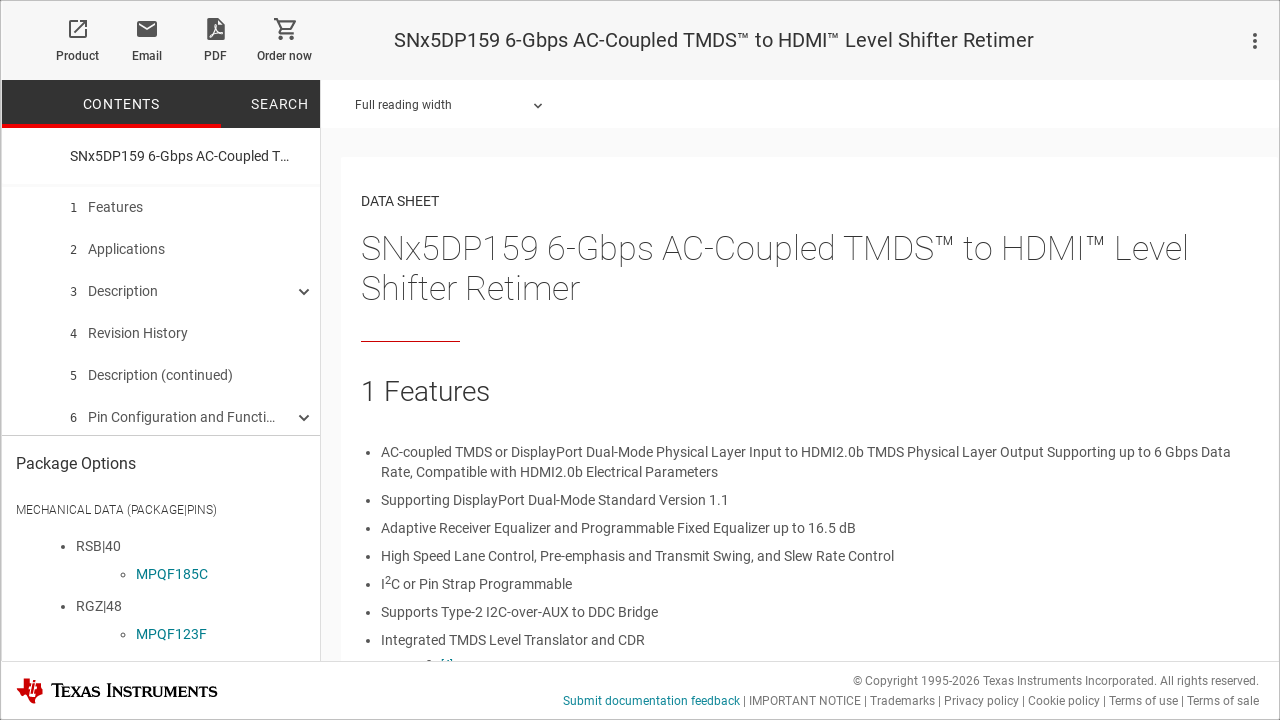

--- FILE ---
content_type: text/html;charset=utf-8
request_url: https://www.ti.com/document-viewer/SN65DP159/datasheet/features-x1152?raw=1
body_size: 906
content:






    <meta name="robots" content="noindex, nofollow" />



	
		


 
  <div class="subsection"> 
    <h2 id="x1152"><span class="section-label">1 </span>Features</h2>
    <ul class="featureColsSingle">
      <li>AC-coupled TMDS or DisplayPort Dual-Mode Physical Layer Input to HDMI2.0b TMDS Physical Layer Output Supporting up to 6 Gbps Data Rate, Compatible with HDMI2.0b Electrical Parameters<a id="t3415401-8"></a><a id="SLLSEJ26307"></a><a id="SLLSEJ20060"></a><a id="SLLSEJ20020"></a><a id="t4667926-1"></a><a id="t4667926-2"></a><a id="t4667926-3"></a> </li>
      <li id="t3415401-5">Supporting DisplayPort Dual-Mode Standard Version 1.1</li>
      <li id="t3415401-2">Adaptive Receiver Equalizer and Programmable Fixed Equalizer up to 16.5 dB</li>
      <li id="t3415401-3">High Speed Lane Control, Pre-emphasis and Transmit Swing, and Slew Rate Control</li>
      <li id="t3415401-4">I<sup>2</sup>C or Pin Strap Programmable</li>
      <li>Supports Type-2 I2C-over-AUX to DDC Bridge</li>
      <li>Integrated TMDS Level Translator and CDR</li>
      <li>Active I<sup>2</sup>C<sup><a href="related-documentation-sllsej28069.html#Note4" class="crossreference">[4]</a></sup> Buffer</li>
      <li>Input Swap on Main Lanes</li>
      <li>Low Power Consumption</li>
      <li>Low Power Consumption 
        <ul>
          <li id="t4667926-4"> &#8211;435 mW Active at 6-Gbps and &#8211;10 mW at Shutdown State</li>
        </ul>
      </li>
      <li>Both Extended Commercial and Industrial Temperature Device Options</li>
      <li>40-pin, 0.4 mm Pitch, 5 mm x 5 mm, WQFN Package, Pin Compatible to the TPD158 Redriver</li>
      <li>40-pin, 0.5 mm Pitch, 7 mm x 7 mm, VQFN Package</li>
    </ul>
  </div>


	


--- FILE ---
content_type: text/html
request_url: https://tzm.px-cloud.net/ns?c=1f8e4710-fb0d-11f0-93d4-0b6272462a44
body_size: 172
content:
3EZhVveLd4ysodXZRcsNYW8j5V1N_XN8GTQ1C3LqSwbvIBkRSVNxv8opDM9iOPHabNnK2dCTf-JshFU7_movGSsG3ErY_zopKxlUCDs9FrJ2KYqrDxFafqKlUI-PMsrOksTyHJsO2p7iYcXtQRryChRVh9qb3KUWRr7JRcBahAM6

--- FILE ---
content_type: application/javascript; charset=utf-8
request_url: https://www.ti.com/Dl82I3Ui/init.js
body_size: 83679
content:
// @license Copyright (C) 2014-2025 PerimeterX, Inc (www.perimeterx.com).  Content of this file can not be copied and/or distributed.
try{window._pxAppId="PXDl82I3Ui",function(){"use strict";function t(e){return t="function"==typeof Symbol&&"symbol"==typeof Symbol.iterator?function(t){return typeof t}:function(t){return t&&"function"==typeof Symbol&&t.constructor===Symbol&&t!==Symbol.prototype?"symbol":typeof t},t(e)}var e,n,r=window,a=document,o=navigator,i=location,c="undefined",u="boolean",s="number",f="string",l="function",h="object",d=null,v=["/init.js","/main.min.js"],p="https://collector-a.px-cloud.net/api/v2/collector/clientError?r=",m="pxhc",g="pxjsc",y="c",b="b",E=function(t,e){var n=t.length,r=e?Number(e):0;if(r!=r&&(r=0),!(r<0||r>=n)){var a,o=t.charCodeAt(r);return o>=55296&&o<=56319&&n>r+1&&(a=t.charCodeAt(r+1))>=56320&&a<=57343?1024*(o-55296)+a-56320+65536:o}},I=function(e,n,r){return n>>=0,r=String(t(r)!==c?r:" "),e.length>n?String(e):((n-=e.length)>r.length&&(r+=r.repeat(n/r.length)),r.slice(0,n)+String(e))};n=String.fromCharCode,e=function(){for(var t=[],e=0,r="",a=0,o=arguments.length;a!==o;++a){var i=+arguments[a];if(!(i<1114111&&i>>>0===i))throw RangeError("Invalid code point: "+i);i<=65535?e=t.push(i):(i-=65536,e=t.push(55296+(i>>10),i%1024+56320)),e>=16383&&(r+=n.apply(null,t),t.length=0)}return r+n.apply(null,t)};var T=e;function S(e){var n=function(e,n){if("object"!=t(e)||!e)return e;var r=e[Symbol.toPrimitive];if(void 0!==r){var a=r.call(e,n||"default");if("object"!=t(a))return a;throw new TypeError("@@toPrimitive must return a primitive value.")}return("string"===n?String:Number)(e)}(e,"string");return"symbol"==t(n)?n:String(n)}function w(t,e,n){return(e=S(e))in t?Object.defineProperty(t,e,{value:n,enumerable:!0,configurable:!0,writable:!0}):t[e]=n,t}function A(t){var e,n=[];for(n[(t.length>>2)-1]=void 0,e=0;e<n.length;e+=1)n[e]=0;for(e=0;e<8*t.length;e+=8)n[e>>5]|=(255&t.charCodeAt(e/8))<<e%32;return n}function x(t,e,n,r,a,o,i){return X(e&n|~e&r,t,e,a,o,i)}function C(t,e,n,r,a,o,i){return X(e&r|n&~r,t,e,a,o,i)}function B(t){return function(t){return N(O(A(t),8*t.length))}(F(t))}function R(t){var e,n,r="0123456789abcdef",a="";for(n=0;n<t.length;n+=1)e=t.charCodeAt(n),a+=r.charAt(e>>>4&15)+r.charAt(15&e);return a}function M(t,e,n,r,a,o,i){return X(e^n^r,t,e,a,o,i)}function N(t){var e,n="";for(e=0;e<32*t.length;e+=8)n+=String.fromCharCode(t[e>>5]>>>e%32&255);return n}function k(t,e,n){var r=function(t,e,n){if(!e)return n?B(t):R(B(t));if(!n)return R(V(e,t));return V(e,t)}(t,e,n);return r}function F(t){return unescape(encodeURIComponent(t))}function O(t,e){t[e>>5]|=128<<e%32,t[14+(e+64>>>9<<4)]=e;var n,r,a,o,i,c=1732584193,u=-271733879,s=-1732584194,f=271733878;for(n=0;n<t.length;n+=16)r=c,a=u,o=s,i=f,c=x(c,u,s,f,t[n],7,-680876936),f=x(f,c,u,s,t[n+1],12,-389564586),s=x(s,f,c,u,t[n+2],17,606105819),u=x(u,s,f,c,t[n+3],22,-1044525330),c=x(c,u,s,f,t[n+4],7,-176418897),f=x(f,c,u,s,t[n+5],12,1200080426),s=x(s,f,c,u,t[n+6],17,-1473231341),u=x(u,s,f,c,t[n+7],22,-45705983),c=x(c,u,s,f,t[n+8],7,1770035416),f=x(f,c,u,s,t[n+9],12,-1958414417),s=x(s,f,c,u,t[n+10],17,-42063),u=x(u,s,f,c,t[n+11],22,-1990404162),c=x(c,u,s,f,t[n+12],7,1804603682),f=x(f,c,u,s,t[n+13],12,-40341101),s=x(s,f,c,u,t[n+14],17,-1502002290),c=C(c,u=x(u,s,f,c,t[n+15],22,1236535329),s,f,t[n+1],5,-165796510),f=C(f,c,u,s,t[n+6],9,-1069501632),s=C(s,f,c,u,t[n+11],14,643717713),u=C(u,s,f,c,t[n],20,-373897302),c=C(c,u,s,f,t[n+5],5,-701558691),f=C(f,c,u,s,t[n+10],9,38016083),s=C(s,f,c,u,t[n+15],14,-660478335),u=C(u,s,f,c,t[n+4],20,-405537848),c=C(c,u,s,f,t[n+9],5,568446438),f=C(f,c,u,s,t[n+14],9,-1019803690),s=C(s,f,c,u,t[n+3],14,-187363961),u=C(u,s,f,c,t[n+8],20,1163531501),c=C(c,u,s,f,t[n+13],5,-1444681467),f=C(f,c,u,s,t[n+2],9,-51403784),s=C(s,f,c,u,t[n+7],14,1735328473),c=M(c,u=C(u,s,f,c,t[n+12],20,-1926607734),s,f,t[n+5],4,-378558),f=M(f,c,u,s,t[n+8],11,-2022574463),s=M(s,f,c,u,t[n+11],16,1839030562),u=M(u,s,f,c,t[n+14],23,-35309556),c=M(c,u,s,f,t[n+1],4,-1530992060),f=M(f,c,u,s,t[n+4],11,1272893353),s=M(s,f,c,u,t[n+7],16,-155497632),u=M(u,s,f,c,t[n+10],23,-1094730640),c=M(c,u,s,f,t[n+13],4,681279174),f=M(f,c,u,s,t[n],11,-358537222),s=M(s,f,c,u,t[n+3],16,-722521979),u=M(u,s,f,c,t[n+6],23,76029189),c=M(c,u,s,f,t[n+9],4,-640364487),f=M(f,c,u,s,t[n+12],11,-421815835),s=M(s,f,c,u,t[n+15],16,530742520),c=P(c,u=M(u,s,f,c,t[n+2],23,-995338651),s,f,t[n],6,-198630844),f=P(f,c,u,s,t[n+7],10,1126891415),s=P(s,f,c,u,t[n+14],15,-1416354905),u=P(u,s,f,c,t[n+5],21,-57434055),c=P(c,u,s,f,t[n+12],6,1700485571),f=P(f,c,u,s,t[n+3],10,-1894986606),s=P(s,f,c,u,t[n+10],15,-1051523),u=P(u,s,f,c,t[n+1],21,-2054922799),c=P(c,u,s,f,t[n+8],6,1873313359),f=P(f,c,u,s,t[n+15],10,-30611744),s=P(s,f,c,u,t[n+6],15,-1560198380),u=P(u,s,f,c,t[n+13],21,1309151649),c=P(c,u,s,f,t[n+4],6,-145523070),f=P(f,c,u,s,t[n+11],10,-1120210379),s=P(s,f,c,u,t[n+2],15,718787259),u=P(u,s,f,c,t[n+9],21,-343485551),c=U(c,r),u=U(u,a),s=U(s,o),f=U(f,i);return[c,u,s,f]}function X(t,e,n,r,a,o){return U((i=U(U(e,t),U(r,o)))<<(c=a)|i>>>32-c,n);var i,c}function V(t,e){return function(t,e){var n,r=A(t),a=[],o=[];for(a[15]=o[15]=void 0,r.length>16&&(r=O(r,8*t.length)),n=0;n<16;n+=1)a[n]=909522486^r[n],o[n]=1549556828^r[n];var i=O(a.concat(A(e)),512+8*e.length);return N(O(o.concat(i),640))}(F(t),F(e))}function U(t,e){var n=(65535&t)+(65535&e);return(t>>16)+(e>>16)+(n>>16)<<16|65535&n}function P(t,e,n,r,a,o,i){return X(n^(e|~r),t,e,a,o,i)}var _="function",W=window,D=document,H="ABCDEFGHIJKLMNOPQRSTUVWXYZabcdefghijklmnopqrstuvwxyz0123456789+/=",Z=/[^+/=0-9A-Za-z]/,Y=W.atob,Q=W.btoa,G=t(Y),j=t(Q);function L(t){return G===_?Y(t):function(t){var e,n,r,a,o=[],i=0,c=t.length;try{if(Z.test(t)||/=/.test(t)&&(/=[^=]/.test(t)||/={3}/.test(t)))return null;for(c%4>0&&(c=(t+=W.Array(4-c%4+1).join("=")).length);i<c;){for(n=[],a=i;i<a+4;)n.push(H.indexOf(t.charAt(i++)));for(r=[((e=(n[0]<<18)+(n[1]<<12)+((63&n[2])<<6)+(63&n[3]))&255<<16)>>16,64===n[2]?-1:(65280&e)>>8,64===n[3]?-1:255&e],a=0;a<3;++a)(r[a]>=0||0===a)&&o.push(String.fromCharCode(r[a]))}return o.join("")}catch(t){return null}}(t)}function J(t){return j===_?Q(encodeURIComponent(t).replace(/%([0-9A-F]{2})/g,(function(t,e){return String.fromCharCode("0x"+e)}))):function(t){var e,n,r,a,o,i=W.unescape||W.decodeURI,c=0,u=0,s=[];if(!t)return t;try{t=i(encodeURIComponent(t))}catch(e){return t}do{e=(o=t.charCodeAt(c++)<<16|t.charCodeAt(c++)<<8|t.charCodeAt(c++))>>18&63,n=o>>12&63,r=o>>6&63,a=63&o,s[u++]=H.charAt(e)+H.charAt(n)+H.charAt(r)+H.charAt(a)}while(c<t.length);var f=s.join(""),l=t.length%3;return(l?f.slice(0,l-3):f)+"===".slice(l||3)}(t)}var z,K,q,$=/[\\\"\u0000-\u001f\u007f-\u009f\u00ad\u0600-\u0604\u070f\u17b4\u17b5\u200c-\u200f\u2028-\u202f\u2060-\u206f\ufeff\ufff0-\uffff]/g,tt={"\b":"\\b","\t":"\\t","\n":"\\n","\f":"\\f","\r":"\\r","\v":"\\v",'"':'\\"',"\\":"\\\\"},et='"undefined"',nt="null";function rt(t){throw{name:"JsonError",message:"".concat(t," on ").concat(q),stack:(new Error).stack}}function at(t){q=t,z=0,K=" ";var e=lt();return it(),K&&rt("Syntax error"),e}var ot={'"':'"',"\\":"\\","/":"/",b:"\b",f:"\f",n:"\n",r:"\r",t:"\t"};function it(){for(;K&&K<=" ";)ht()}function ct(t){var e=tt[t];return e||"\\u"+("0000"+t.charCodeAt(0).toString(16)).slice(-4)}function ut(t){return $.lastIndex=0,'"'+($.test(t)?t.replace($,ct):t)+'"'}function st(){var t="";for("-"===K&&(t="-",ht("-"));K>="0"&&K<="9";)t+=K,ht();if("."===K)for(t+=".";ht()&&K>="0"&&K<="9";)t+=K;if("e"===K||"E"===K)for(t+=K,ht(),"-"!==K&&"+"!==K||(t+=K,ht());K>="0"&&K<="9";)t+=K,ht();var e=+t;if(isFinite(e))return e;rt("Bad number")}function ft(e){var n;switch(t(e)){case c:return"null";case u:return String(e);case s:var r=String(e);return"NaN"===r||"Infinity"===r?nt:r;case f:return ut(e)}if(null===e||e instanceof RegExp)return nt;if(e instanceof Date)return['"',e.getFullYear(),"-",e.getMonth()+1,"-",e.getDate(),"T",e.getHours(),":",e.getMinutes(),":",e.getSeconds(),".",e.getMilliseconds(),'"'].join("");if(e instanceof Array){var a;for(n=["["],a=0;a<e.length;a++)n.push(ft(e[a])||et,",");return n[n.length>1?n.length-1:n.length]="]",n.join("")}for(var o in n=["{"],e)e.hasOwnProperty(o)&&void 0!==e[o]&&n.push(ut(o),":",ft(e[o])||et,",");return n[n.length>1?n.length-1:n.length]="}",n.join("")}function lt(){switch(it(),K){case"{":return function(){var t,e={};if("{"===K){if(ht("{"),it(),"}"===K)return ht("}"),e;for(;K;){if(t=dt(),it(),ht(":"),e.hasOwnProperty(t)&&rt('Duplicate key "'+t+'"'),e[t]=lt(),it(),"}"===K)return ht("}"),e;ht(","),it()}}rt("Bad object")}();case"[":return function(){var t=[];if("["===K){if(ht("["),it(),"]"===K)return ht("]"),t;for(;K;){if(t.push(lt()),it(),"]"===K)return ht("]"),t;ht(","),it()}}rt("Bad array")}();case'"':return dt();case"-":return st();default:return K>="0"&&K<="9"?st():function(){switch(K){case"t":return ht("t"),ht("r"),ht("u"),ht("e"),!0;case"f":return ht("f"),ht("a"),ht("l"),ht("s"),ht("e"),!1;case"n":return ht("n"),ht("u"),ht("l"),ht("l"),null}rt("Unexpected '".concat(K,"'"))}()}}function ht(t){return t&&t!==K&&rt("Expected '".concat(t,"' instead of '").concat(K,"'")),K=q.charAt(z),z+=1,K}function dt(){var e,n,r,a="";if('"'===K)for(;ht();){if('"'===K)return ht(),a;if("\\"===K)if(ht(),"u"===K){for(r=0,n=0;n<4&&(e=parseInt(ht(),16),isFinite(e));n+=1)r=16*r+e;a+=String.fromCharCode(r)}else{if(t(ot[K])!==f)break;a+=ot[K]}else a+=K}rt("Bad string")}function vt(){return a.currentScript}function pt(){var t=function(){var t=null;if(void 0!==a.hidden)t="";else for(var e=["webkit","moz","ms","o"],n=0;n<e.length;n++)if(void 0!==a[e[n]+"Hidden"]){t=e[n];break}return t}();return a[(""===t?"v":"V")+"isibilityState"]}var mt,gt="X0cvAhE0IGlG",yt="369",bt="PXDl82I3Ui";function Et(e){return t(e)===h&&null!==e}function It(){return+new Date}function Tt(e){return t(Array.from)===l?Array.from(e):Array.prototype.slice.call(e)}function St(t){mt=t}function wt(){return Math.round(+new Date/1e3)}var At=/(?:https?:)?\/\/client(?:-stg)?\.(?:perimeterx\.net|a\.pxi\.pub|px-cdn\.net|px-cloud\.net)\/PX[A-Za-z0-9]{4,8}\/main\.min\.js/g,xt=function(){var t=vt();if(t){var e=a.createElement("a");return e.href=t.src,e.hostname===i.hostname}for(var n=0;n<a.scripts.length;n++){var r=a.scripts[n].src;if(r&&At.test(r))return!1;At.lastIndex=null}return!0}();function Ct(e){if(t(e)===f)return e.replace(/"/g,'\\"')}function Bt(){var e=i.protocol;return t(e)===f&&0===e.indexOf("http")?e:"https:"}function Rt(){return Date.now()}function Mt(){return gt}function Nt(){return bt}function kt(e,n){if(e&&t(e.indexOf)===l)return e.indexOf(n);if(e&&e.length>=0){for(var r=0;r<e.length;r++)if(e[r]===n)return r;return-1}}function Ft(){for(var e=a.styleSheets,n={cssFromStyleSheets:0},o=0;o<e.length;o++){e[o].href&&n.cssFromStyleSheets++}if(r.performance&&t(r.performance.getEntriesByType)===l){var i=r.performance.getEntriesByType("resource");n.imgFromResourceApi=0,n.cssFromResourceApi=0,n.fontFromResourceApi=0;for(var c=0;c<i.length;c++){var u=i[c];"img"===u.initiatorType&&n.imgFromResourceApi++,("css"===u.initiatorType||"link"===u.initiatorType&&-1!==u.name.indexOf(".css"))&&n.cssFromResourceApi++,"link"===u.initiatorType&&-1!==u.name.indexOf(".woff")&&n.fontFromResourceApi++}}return n}function Ot(){return mt}var Xt="?",Vt="ABCDEFGHIJKLMNOPQRSTUVWXYZabcdefghijklmnopqrstuvwxyz0123456789",Ut="R29vZ2xlfGdvb2dsZXxDb29raWVib3Q=",Pt=48,_t=57,Wt=10,Dt=20,Ht=0,Zt=[];function Yt(t){var e=[];if(!t)return e;for(var n,r=t.split("\n"),a=null,o=/^\s*at (.*?) ?\(?((?:file:\/\/|https?:\/\/|blob|chrome-extension|native|webpack:\/\/|eval|<anonymous>).*?)(?::(\d+))?(?::(\d+))?\)?\s*$/i,i=/^\s*(.*?)(?:\((.*?)\))?(?:^|@)((?:file|https?|blob|chrome|webpack|\[native).*?)(?::(\d+))?(?::(\d+))?\s*$/i,c=/^\s*at (?:((?:\[object object\])?.+) )?\(?((?:ms-appx|https?|webpack|blob):.*?):(\d+)(?::(\d+))?\)?\s*$/i,u=0,s=r.length;u<s;++u){if(n=o.exec(r[u]))a=[n[2]&&-1!==n[2].indexOf("native")?"":n[2],n[1]||Xt];else if(n=c.exec(r[u]))a=[n[2],n[1]||Xt];else{if(!(n=i.exec(r[u])))continue;a=[n[3],n[1]||Xt]}e.push(a)}return e}function Qt(e,n){for(var r="",a=t(n)===f&&n.length>10?n.replace(/\s*/g,""):Vt,o=0;o<e;o++)r+=a[Math.floor(Math.random()*a.length)];return Zt.indexOf(r)>-1?Qt(e,n):(Zt.push(r),r)}function Gt(t,e){for(var n="",r=0;r<t.length;r++)n+=String.fromCharCode(e^t.charCodeAt(r));return n}function jt(t,e){try{var n=ae(t,e);if(!n)return;var r="";for(var a in n)r+=n[a]+"";return te(r)}catch(t){}}function Lt(e){return t(e)===l&&/\{\s*\[native code\]\s*\}/.test(""+e)}function Jt(e,n){var r="";if(!e)return r;try{r+=e+""}catch(t){return r}var a=function(t){try{return Object.getPrototypeOf&&Object.getPrototypeOf(t)||t.__proto__||t.prototype}catch(t){}}(e);if(r+=e.constructor||a&&a.constructor||"",a){var o;for(var i in a){o=!0;try{a.hasOwnProperty(i)&&(r+=n?i:Kt(i,a))}catch(t){r+=i+(t&&t.message)}}if(!o&&t(Object.keys)===l){var c=Object.keys(a);if(c&&c.length>0)for(var u=0;u<c.length;u++)try{r+=n?c[u]:Kt(c[u],a)}catch(t){r+=c[u]+(t&&t.message)}}}try{for(var s in e)try{e.hasOwnProperty&&e.hasOwnProperty(s)&&(r+=n?s:Kt(s,e))}catch(t){r+=t&&t.message}}catch(t){r+=t&&t.message}return r}function zt(t,e){var n=kt(t,e);return-1!==n?n:(t.push(e),t.length-1)}function Kt(t,e){try{return t+e[t]}catch(t){return t}}function qt(t){return Array.isArray?Array.isArray(t):"[object Array]"===Object.prototype.toString.call(t)}function $t(e,n,r,a){var o;try{o=r()}catch(t){}return t(o)===c&&(o=t(a)===c?"missing":a),e[n]=o,o}function te(t){t=""+t;for(var e,n=Ht,r=0;r<t.length;r++){n=(n<<5)-n+t.charCodeAt(r),n|=0}return e=n,(e|=0)<0&&(e+=4294967296),e.toString(16)}function ee(t,e){var n=k(t,e);try{for(var r=function(t){for(var e="",n="",r=0;r<t.length;r++){var a=t.charCodeAt(r);a>=Pt&&a<=_t?e+=t[r]:n+=a%Wt}return e+n}(n),a="",o=0;o<r.length;o+=2)a+=r[o];return a}catch(t){}}function ne(t){return t?t.replace(/\s{2,100}/g," ").replace(/[\r\n\t]+/g,"\n"):""}function re(e){if(e){try{for(var n in e){var r=e[n];if(t(r)===l&&!Lt(r))return!1}}catch(t){}return!0}}function ae(e,n){try{var a=L("T2JqZWN0"),o=L("Z2V0T3duUHJvcGVydHlEZXNjcmlwdG9y"),i=r[a][o];if(t(i)!==l)return;return i(e,n)}catch(t){}}function oe(t,e){e||(e=i.href),t=t.replace(/[[\]]/g,"\\$&");var n=new RegExp("[?&]"+t+"(=([^&#]*)|&|#|$)").exec(e);if(!n)return null;var r=n[2];if(!r)return"";if(r=decodeURIComponent(r.replace(/\+/g," ")),"url"===t)try{r=L(r)}catch(t){}return r}function ie(t){for(var e=[],n=0;n<t.length;n+=2)e.push(t[n]);return e}var ce=Qt(4),ue=Qt(4),se=Qt(4),fe=Qt(4),le=Qt(4),he=Qt(4),de=Qt(4),ve=Qt(4),pe=Qt(4),me=Qt(4),ge=Qt(4),ye=Qt(4),be=Qt(4),Ee=Qt(4),Ie=Qt(4),Te=Qt(4),Se=Qt(4),we=Qt(4),Ae=Qt(4),xe=Qt(4),Ce=Qt(4),Be=Qt(4),Re=Qt(4),Me=Qt(4),Ne=Qt(4),ke=Qt(4),Fe=Qt(4),Oe=Qt(4),Xe=Qt(4),Ve=Qt(4),Ue=Qt(4),Pe=Qt(4),_e=Qt(4),We=Qt(4),De=Qt(4),He=Qt(4),Ze=Qt(4),Ye=Qt(4),Qe=Qt(4),Ge=Qt(4),je=Qt(4),Le=Qt(4),Je=Qt(4),ze=Qt(4),Ke=Qt(4),qe=Qt(4),$e=Qt(4),tn=Qt(4),en=Qt(4),nn=Qt(4),rn=Qt(4),an=Qt(4),on=Qt(4),cn=Qt(4),un=Qt(4),sn=Qt(4),fn=Qt(4),ln=Qt(4),hn=Qt(4),dn=Qt(4),vn=Qt(4),pn=Qt(4),mn=Qt(4),gn=Qt(4),yn=Qt(4),bn=Qt(4),En=Qt(4),In=Qt(4),Tn=Qt(4),Sn=Qt(4);Qt(4),Qt(4);var wn,An=Qt(4),xn=Qt(4),Cn=Qt(4),Bn=Qt(4),Rn=Qt(4),Mn=Qt(4),Nn=Qt(4),kn=Qt(4),Fn=Qt(4),On=Qt(4),Xn=Qt(4),Vn=(w(w(w(w(w(w(w(w(w(w(wn={},Me,1),Ne,3),ke,4),Fe,5),Oe,6),Xe,7),Ve,8),Ue,9),Pe,10),_e,11),w(w(w(w(w(w(w(w(w(w(wn,We,12),De,14),He,15),Ze,16),Ye,17),Qe,18),Ge,19),je,20),Le,21),Je,22),w(w(w(w(w(wn,ze,23),Ke,25),qe,26),$e,27),tn,28));xt&&function(){function t(t){try{var e=Nt(),n=e.substring(2),a=t.message,o=t.filename,i=t.lineno,c=t.colno,u=t.error,s=o.indexOf("/captcha.js")>-1,f=n&&o.indexOf(n)>-1&&(o.indexOf("/main.min.js")>-1||o.indexOf("/init.js")>-1);if(r.XMLHttpRequest&&(f||s)){0;var l=encodeURIComponent('{"appId":"'.concat(e,'","vid":"').concat(Ot()||"",'","tag":"').concat(Mt(),'","line":"').concat(i,":").concat(c,'","script":"').concat(o,'","contextID":"').concat(s?"C":"S","_").concat(Vn[Me],'","stack":"').concat(u&&Ct(u.stack||u.stackTrace)||"",'","message":"').concat(Ct(a)||"",'"}')),h=new XMLHttpRequest;h.open("GET",p+l,!0),h.setRequestHeader("Content-Type","text/plain;charset=UTF-8"),h.send()}}catch(t){}}r.addEventListener("error",t)}();var Un={on:function(t,e,n){this.subscribe(t,e,n,!1)},one:function(t,e,n){this.subscribe(t,e,n,!0)},off:function(t,e){var n,r;if(void 0!==this.channels[t])for(n=0,r=this.channels[t].length;n<r;n++){if(this.channels[t][n].fn===e){this.channels[t].splice(n,1);break}}},subscribe:function(t,e,n,r){void 0===this.channels&&(this.channels={}),this.channels[t]=this.channels[t]||[],this.channels[t].push({fn:e,ctx:n,once:r||!1})},trigger:function(e){if(this.channels&&this.channels.hasOwnProperty(e)){for(var n=Array.prototype.slice.call(arguments,1),r=[];this.channels[e].length>0;){var a=this.channels[e].shift();t(a.fn)===l&&a.fn.apply(a.ctx,n),a.once||r.push(a)}this.channels[e]=r}}},Pn={cloneObject:function(t){var e={};for(var n in t)t.hasOwnProperty(n)&&(e[n]=t[n]);return e},extend:function(t,e){var n=Pn.cloneObject(e);for(var r in n)n.hasOwnProperty(r)&&(t[r]=n[r]);return t}};function _n(t,e){try{var n=t.message,a=t.name,o=t.stack;0;var i=encodeURIComponent('{"appId":"'.concat(r._pxAppId||"",'","vid":"').concat(Ot()||"",'","tag":"').concat(Mt(),'","name":"').concat(Ct(a)||"",'","contextID":"S_').concat(e,'","stack":"').concat(Ct(o)||"",'","message":"').concat(Ct(n)||"",'"}')),c=new XMLHttpRequest;c.open("GET",p+i,!0),c.setRequestHeader("Content-Type","text/plain;charset=UTF-8"),c.send()}catch(t){}}var Wn,Dn=L("VGh1LCAwMSBKYW4gMTk3MCAwMDowMDowMSBHTVQ=");function Hn(t){var e=!(arguments.length>1&&void 0!==arguments[1])||arguments[1],n="_pxttld=1",r="".concat(n,"; domain=").concat(t,"; SameSite=None; Secure; ").concat(e?"Partitioned;":"");try{if(a.cookie=r,a.cookie.indexOf(n)>-1)return a.cookie="".concat(r," expires=").concat(Dn,";"),!0}catch(t){}return!!e&&Hn(t,!1)}function Zn(){try{if(Wn)return Wn;var t=i.hostname.split("."),e=t.pop();do{if(Hn(e="".concat(t.pop(),".").concat(e)))return Wn=e}while(t.length>0);return Wn=i.hostname}catch(t){return _n(t,Vn[_e]),Wn=i.hostname}}function Yn(t){var e=("; "+(arguments.length>1&&void 0!==arguments[1]?arguments[1]:D).cookie).split("; ".concat(t,"="));if(e.length>1)return e.pop().split(";").shift()}var Qn="";function Gn(t){jn(t,-9e4,"",!0),jn(t,-9e4,"",!1)}function jn(t,e,n,r){var o=arguments.length>4&&void 0!==arguments[4]?arguments[4]:Jn();try{var i;null!==e&&("number"==typeof e||"string"==typeof e&&!isNaN(+e)?i=new Date(It()+1e3*e).toUTCString().replace(/GMT$/,"UTC"):"string"==typeof e&&(i=e));var c=t+"="+n+"; expires="+i+"; path=/",u=(!0===r||"true"===r)&&Zn();return u&&(c=c+"; domain=."+u),a.cookie=c+"; "+o,Yn(t)===n}catch(e){return Yn(t)===n}}function Ln(t){Qn=L(t||"")}function Jn(){return Qn}var zn="localStorage",Kn="sessionStorage",qn="nStorage",$n=w(w({},zn,null),Kn,null),tr=w(w({},zn,{}),Kn,{});function er(t){return or(t)?function(t){var e=r[t];return{type:t,getItem:rr(e),setItem:ir(e),removeItem:ur(e)}}(t):function(t){var e=tr[t];return{type:qn,getItem:function(t){return e[t]},setItem:function(t,n){return e[t]=n},removeItem:function(t){return e[t]=null}}}(t)}function nr(t){var e=er(zn);try{return at(L(e.getItem(t)))}catch(t){}}function rr(t){return function(e){var n=!(arguments.length>1&&void 0!==arguments[1])||arguments[1];try{var r=ar(e,n);return t.getItem(r)}catch(t){return!1}}}function ar(t,e){return e?bt+"_"+t:t}function or(e){if(null!==$n[e])return $n[e];try{var n=r[e];return $n[e]=t(n)===h&&function(t){try{var e=It(),n="tk_"+e,r="tv_"+e;t.setItem(n,r);var a=t.getItem(n);return t.removeItem(n),null===t.getItem(n)&&a===r}catch(t){return!1}}(n),$n[e]}catch(t){return $n[e]=!1,$n[e]}}function ir(t){return function(e,n){var r=ar(e,!(arguments.length>2&&void 0!==arguments[2])||arguments[2]);try{return t.setItem(r,n),!0}catch(t){return!1}}}function cr(t,e){var n=er(zn);try{n.setItem(t,J(ft(e)))}catch(t){}}function ur(t){return function(e){var n=!(arguments.length>1&&void 0!==arguments[1])||arguments[1];try{var r=ar(e,n);return t.removeItem(r),!0}catch(t){return!1}}}var sr={};sr[ce]=L("dG0="),sr[ue]=L("aWRwX3A="),sr[se]=L("aWRwX2M="),sr[fe]=L("YmRk"),sr[le]=L("anNiX3J0"),sr[he]=L("YXh0"),sr[de]=L("cmY="),sr[ve]=L("ZnA="),sr[pe]=L("Y2Zw"),sr[me]=L("c2Nz"),sr[ge]=L("Y2M="),sr[ye]=L("Y2Rl"),sr[be]=L("ZGR0Yw=="),sr[Ee]=L("ZGNm"),sr[Ie]=L("ZmVk"),sr[Te]=L("ZHVmZA=="),sr[Se]=L("d2Jj"),sr[we]=L("Zmw="),sr[Ae]=L("Y2Nj"),sr[xe]=L("dWlpNA=="),sr[Ce]=L("YWM="),sr[Be]=L("aWM="),sr[Re]=L("dXA=");var fr="px-ff",lr={},hr={},dr=[],vr=!1;function pr(t){return lr?lr[t]:void 0}function mr(t,e){for(t=t.splice(0);t.length>0;)try{t.shift()(e)}catch(t){}}function gr(t,e){var n=e.ff,r=e.ttl,a=e.args,o=t?a:"1";lr[n]=o;var i=r&&parseInt(r)||0;i>0&&function(t,e,n){var r=nr(fr)||{};r[t]={ttl:wt()+e,val:n},cr(fr,r)}(n,i,o),t&&hr[n]&&mr(hr[n]||[],o)}function yr(t){vr?t():dr.push(t)}function br(t,e){lr.hasOwnProperty(t)?e(lr[t]):(hr[t]||(hr[t]=[]),hr[t].push(e))}function Er(t){return lr&&lr.hasOwnProperty(t)}function Ir(){try{null[0]}catch(t){return t.stack||""}}var Tr=L("cGF5bG9hZD0="),Sr=L("YXBwSWQ9"),wr=L("dGFnPQ=="),Ar=L("dXVpZD0="),xr=L("eHV1aWQ9"),Cr=L("ZnQ9"),Br=L("c2VxPQ=="),Rr=L("Y3M9"),Mr=L("cGM9"),Nr=L("c2lkPQ=="),kr=L("dmlkPQ=="),Fr=L("anNjPQ=="),Or=L("Y2k9"),Xr=L("cHhoZD0="),Vr=L("ZW49"),Ur=L("cnNjPQ=="),Pr=L("Y3RzPQ=="),_r=L("cHhhYz0="),Wr=L("aGlkPQ=="),Dr=L("YXBwbGljYXRpb24veC13d3ctZm9ybS11cmxlbmNvZGVk"),Hr=L("X3B4VXVpZA=="),Zr=L("X3B4QWN0aW9u");function Yr(){return r[Zr]}function Qr(){return Yr()===m}var Gr,jr=L("aXNUcnVzdGVk"),Lr=20,Jr=It(),zr=11,Kr=1,qr=L("c2NyaXB0"),$r=function(){var t="mousewheel";try{r&&o&&/Firefox/i.test(o.userAgent)&&(t="DOMMouseScroll")}catch(t){}return t}(),ta=r.MutationObserver||r.WebKitMutationObserver||r.MozMutationObserver;function ea(t){if(t)return t.target||t.toElement||t.srcElement}function na(e,n){e&&t(e.clientX)===s&&t(e.clientY)===s&&(n.x=+(e.clientX||-1).toFixed(2),n.y=+(e.clientY||-1).toFixed(2))}function ra(t){try{return 1===a.querySelectorAll(t).length}catch(t){return!1}}function aa(e,n){ta&&!e||t(n)!==l||new ta((function(e){e.forEach((function(e){if(e&&"attributes"===e.type){var r=e.attributeName,a=r&&e.target&&t(e.target.getAttribute)===l&&Element.prototype.getAttribute.call(e.target,e.attributeName);n(e.target,r,a)}}))})).observe(e,{attributes:!0})}function oa(t){if(t){var e=t.parentNode||t.parentElement;return e&&e.nodeType!==zr?e:null}}function ia(t){try{var e=Element.prototype.getBoundingClientRect.call(t);return{left:e.left,top:e.top}}catch(t){return{left:-1,top:-1}}}function ca(t){var e=c;return t&&t.hasOwnProperty(jr)&&(e=t[jr]&&"false"!==t[jr]?"true":"false"),e}function ua(t,e){if(!(t&&(t instanceof Element||Et(t)&&1===t.nodeType)))return"";var n,r=t[Jr];if(r)return e?la(r):r;try{n=function(t){if(t.id)return"#"+t.id;for(var e,n="",r=0;r<Lr;r++){if(!(t&&t instanceof Element))return n;if("html"===t.tagName.toLowerCase())return n;if(t.id)return"#"+t.id+n;if(!((e=oa(t))instanceof Element))return t.tagName+n;if(ra(n=sa(t,e)+n))return n;t=e,n=">"+n}}(t),n=n.replace(/^>/,""),n=e?la(n):n,t[Jr]=n}catch(t){}return n||t.id||t.tagName||""}function sa(t,e){if(1===e.getElementsByTagName(t.tagName).length)return t.tagName;for(var n=0;n<e.children.length;n++)if(e.children[n]===t)return t.tagName+":nth-child("+(n+1)+")"}function fa(t){try{return!!(t.offsetWidth||t.offsetHeight||t.getClientRects&&t.getClientRects().length)}catch(t){}}function la(e){if(t(e)===f)return e.replace(/:nth-child\((\d+)\)/g,(function(t,e){return e}))}function ha(t){return(t||It())-(da()||0)}function da(){return Gr}function va(t){Gr=t}var pa=!0;try{var ma=Object.defineProperty({},"passive",{get:function(){return pa=!1,!0}});r.addEventListener("test",null,ma)}catch(t){}function ga(e,n,r){try{e&&n&&t(r)===l&&t(n)===f&&(t(e.removeEventListener)===l?e.removeEventListener(n,r):t(e.detachEvent)===l&&e.detachEvent("on"+n,r))}catch(t){}}function ya(t){return t?ba:ga}function ba(e,n,r,a){try{var o;if(e&&n&&t(r)===l&&t(n)===f)if(t(e.addEventListener)===l)pa?(o=!1,t(a)===u?o=a:a&&t(a.useCapture)===u?o=a.useCapture:a&&t(a.capture)===u&&(o=a.capture)):t(a)===h&&null!==a?(o={},a.hasOwnProperty("capture")&&(o.capture=a.capture||!1),a.hasOwnProperty("once")&&(o.once=a.once),a.hasOwnProperty("passive")&&(o.passive=a.passive),a.hasOwnProperty("mozSystemGroup")&&(o.mozSystemGroup=a.mozSystemGroup)):o={passive:!0,capture:t(a)===u&&a||!1},e.addEventListener(n,r,o);else t(e.attachEvent)===l&&e.attachEvent("on"+n,r)}catch(t){}}function Ea(t,e){return Ea=Object.setPrototypeOf?Object.setPrototypeOf.bind():function(t,e){return t.__proto__=e,t},Ea(t,e)}function Ia(){try{var t=!Boolean.prototype.valueOf.call(Reflect.construct(Boolean,[],(function(){})))}catch(t){}return(Ia=function(){return!!t})()}function Ta(t,e){(null==e||e>t.length)&&(e=t.length);for(var n=0,r=new Array(e);n<e;n++)r[n]=t[n];return r}function Sa(t,e){if(t){if("string"==typeof t)return Ta(t,e);var n=Object.prototype.toString.call(t).slice(8,-1);return"Object"===n&&t.constructor&&(n=t.constructor.name),"Map"===n||"Set"===n?Array.from(t):"Arguments"===n||/^(?:Ui|I)nt(?:8|16|32)(?:Clamped)?Array$/.test(n)?Ta(t,e):void 0}}function wa(t){return function(t){if(Array.isArray(t))return Ta(t)}(t)||function(t){if("undefined"!=typeof Symbol&&null!=t[Symbol.iterator]||null!=t["@@iterator"])return Array.from(t)}(t)||Sa(t)||function(){throw new TypeError("Invalid attempt to spread non-iterable instance.\nIn order to be iterable, non-array objects must have a [Symbol.iterator]() method.")}()}var Aa=2;function xa(e,n,r){!function(e,n,r){var a;try{a=Object.getOwnPropertyDescriptor(e,n)}catch(t){}if(!a||!a.configurable||!a.value)return;a.value=function(e,n){var r=n[bn]||null,a=n[En]||null,o=0,i=function n(){try{var i,c,u=++o===Aa,s=!1;if("object"===t(this))try{i=Object.getPrototypeOf(this)===n.prototype}catch(t){}try{c=Array.prototype.slice.call(arguments)}catch(t){s=!0}var f=w(w(w({},In,i?null:this),Tn,c),Sn,null);if(!u&&!s&&r)try{r(f)}catch(t){s=!0}if(i?f[In]=f[Sn]=function(t,e,n){if(Ia())return Reflect.construct.apply(null,arguments);var r=[null];r.push.apply(r,e);var a=new(t.bind.apply(t,r));return n&&Ea(a,n.prototype),a}(e,wa(f[Tn])):f[Sn]=e.apply(f[In],f[Tn]),!u&&!s&&a)try{a(f)}catch(t){}return f[Sn]}finally{o--}};return function(t,e){try{Object.defineProperty(t,"name",{value:e.name})}catch(t){}try{Object.defineProperty(t,"length",{value:e.length})}catch(t){}try{"function"==typeof e.toString&&(t.toString=function(){return this.hasOwnProperty("toString")?e.toString():this.toString()})}catch(t){}}(i,e),i}(a.value,r);try{Object.defineProperty(e,n,a)}catch(t){}}(e.prototype,n,r)}var Ca,Ba,Ra,Ma,Na=[L("X19kcml2ZXJfZXZhbHVhdGU="),L("X193ZWJkcml2ZXJfZXZhbHVhdGU="),L("X19zZWxlbml1bV9ldmFsdWF0ZQ=="),L("X19meGRyaXZlcl9ldmFsdWF0ZQ=="),L("X19kcml2ZXJfdW53cmFwcGVk"),L("X193ZWJkcml2ZXJfdW53cmFwcGVk"),L("X19zZWxlbml1bV91bndyYXBwZWQ="),L("X19meGRyaXZlcl91bndyYXBwZWQ="),L("X1NlbGVuaXVtX0lERV9SZWNvcmRlcg=="),L("X3NlbGVuaXVt"),L("Y2FsbGVkU2VsZW5pdW0="),L("JGNkY19hc2RqZmxhc3V0b3BmaHZjWkxtY2ZsXw=="),L("JGNocm9tZV9hc3luY1NjcmlwdEluZm8="),L("X18kd2ViZHJpdmVyQXN5bmNFeGVjdXRvcg=="),L("d2ViZHJpdmVy"),L("X193ZWJkcml2ZXJGdW5j"),L("ZG9tQXV0b21hdGlvbg=="),L("ZG9tQXV0b21hdGlvbkNvbnRyb2xsZXI="),L("X19sYXN0V2F0aXJBbGVydA=="),L("X19sYXN0V2F0aXJDb25maXJt"),L("X19sYXN0V2F0aXJQcm9tcHQ="),L("X193ZWJkcml2ZXJfc2NyaXB0X2Zu"),L("X1dFQkRSSVZFUl9FTEVNX0NBQ0hF")],ka=[L("ZHJpdmVyLWV2YWx1YXRl"),L("d2ViZHJpdmVyLWV2YWx1YXRl"),L("c2VsZW5pdW0tZXZhbHVhdGU="),L("d2ViZHJpdmVyQ29tbWFuZA=="),L("d2ViZHJpdmVyLWV2YWx1YXRlLXJlc3BvbnNl")],Fa=[L("d2ViZHJpdmVy"),L("Y2RfZnJhbWVfaWRf")],Oa=["touchstart","touchend","touchmove","touchcancel","mousedown","mouseup","mousemove","mouseover","mouseout","mouseenter","mouseleave","click","dblclick","scroll","wheel","contextmenu","keyup","keydown"],Xa=[],Va=[],Ua=1e4;function Pa(t,e){for(var n=-1,r=0;r<e.length;r++){if(e[r]in t){n=r;break}}return n}function _a(t){var e=L("Q2hyb21lRHJpdmVyd2plcnM5MDhmbGpzZGYzNzQ1OWZzZGZnZGZ3cnU9");try{var n=a.cookie.indexOf(e);-1!==n&&t("PX12132",n)}catch(t){}}function Wa(t,e){if(function(){Ra&&ja(!1);Ma&&(clearTimeout(Ma),Ma=void 0)}(),!Ba){Ba=!0;try{var n=Ha.bind(null,e);n($a),n(Ya),n(Ka),n(Ga),n(_a),n(za),n(Da)}catch(t){_n(t,Vn[Oe])}if(Xa.length>0)t("LxcfFWp4HyQ=",{"bRFdEyh8XiE=":Xa})}}function Da(t){var e=[L("c3RvcmVJdGVt"),L("cmV0cmlldmVJdGVt"),L("aXNOb2RlUmVhY2hhYmxlXw==")];try{for(var n=Object.getOwnPropertyNames(a),r=0;r<n.length;r++)try{for(var o=a[n[r]],i=Object.getOwnPropertyNames(o.__proto__).toString(),c=0;c<e.length&&-1!==i.indexOf(e[c]);c++)c===e.length-1&&t("PX11362")}catch(t){}}catch(t){}}function Ha(t,e){e(t||Za)}function Za(t,e){var n=t+e;if(-1===Va.indexOf(n)){Va.push(n);var r={PX12210:t,PX12343:e};Xa.push(r)}}function Ya(t){var e=Pa(a,Na);-1!==e&&t("PX11910",e)}function Qa(t,e){for(var n=-1,r=0;r<e.length;r++){var a=e[r];if(Element.prototype.getAttribute.call(t,a)){n=r;break}}return n}function Ga(t){var e=Qa(a.documentElement,Fa);-1!==e&&t("PX11634",e)}function ja(t){for(var e=t?ba:ga,n=0;n<Oa.length;n++)e(a.body,Oa[n],Ca);Ra=t}function La(t,e,n){Ba=!1,Ca=Wa.bind(null,e,n),Qr()||(Va.length>0||n?Ca():(Ra||ja(!0),Ma=setTimeout(Ca,Ua)))}function Ja(){Ca&&Ca()}function za(t){try{for(var e=[a.getElementsByTagName(L("aWZyYW1l")),a.getElementsByTagName(L("ZnJhbWU="))],n=0;n<e.length;n++)for(var r=e[n],o=0;o<r.length;o++){var i=Qa(r[o],Fa);if(-1!==i)return void t("PX12013",i)}}catch(t){}}function Ka(t){if(!(L("cHhfdGhlcmVfaXNfbm9fd2F5X2l0X2lzX29uX3RoZV93aW5kb3c=")in r)){var e=Pa(r,Na);-1!==e&&t("PX12366",e)}}function qa(t){if(Element.prototype.insertAdjacentElement){var e=L("cnVubmluZyBzaG93LXBvaW50ZXItYW5p");xa(Element,"insertAdjacentElement",w({},bn,(function(n){try{n[In]instanceof HTMLBodyElement&&2===n[Tn].length&&n[Tn][1]instanceof HTMLDivElement&&n[Tn][1].id&&n[Tn][1].style.cssText.indexOf(e)>-1&&(t("PX12682"),Qr()||Ja())}catch(t){_n(t,Vn[qe])}})))}}function $a(t){var e={};function n(n){if(e){for(var r=0;r<ka.length;r++){var o=ka[r];a.removeEventListener(o,e[o])}e=null,t("PX11353",n)}}for(var r=0;r<ka.length;r++){var o=ka[r];e[o]=n.bind(null,r),a.addEventListener(o,e[o])}}function to(t,e,n){return String(e).split(".").reduce((function(t,e){try{t=t[e]||n}catch(t){return n}return t}),t)}function eo(t,e,n){var r=Tt(document.getElementsByTagName(e)).filter((function(e){return e.src&&(n=e.src,t.some((function(t){return-1!==n.indexOf(t)})));var n}))[0];return r&&r[n]}function no(t,e){var n=-1,a="",o=r.performance&&r.performance.getEntriesByType&&r.performance.getEntriesByType("resource").filter((function(n){return t.some((function(t){return-1!==n.name.indexOf(t)}))&&n.initiatorType===e}));if(Array.isArray(o)&&o.length>0){var i=o[0];"transferSize"in i&&(n=Math.round(i.transferSize/1024)),"name"in i&&(a=i.name)}return{resourceSize:n,resourcePath:a}}var ro,ao={cipher:"SHA512",len:36};try{if(("undefined"==typeof crypto?"undefined":t(crypto))!==c&&crypto&&crypto.getRandomValues){var oo=new Uint8Array(16);(ro=function(){return crypto.getRandomValues(oo),oo})()}}catch(t){ro=void 0}if(!ro){var io=new Array(16);ro=function(){for(var t,e=0;e<16;e++)0==(3&e)&&(t=4294967296*Math.random()),io[e]=t>>>((3&e)<<3)&255;return io}}for(var co=[],uo=0;uo<256;uo++)co[uo]=(uo+256).toString(16).substr(1);function so(t,e,n,r){var a="";if(r)try{for(var o=((new Date).getTime()*Math.random()+"").replace(".",".".charCodeAt()).split("").slice(-16),i=0;i<o.length;i++)o[i]=parseInt(10*Math.random())*+o[i]||parseInt(Math.random()*ao.len);a=go(o,0,ao.cipher)}catch(t){}var c=e&&n||0,u=e||[],s=void 0!==(t=t||{}).clockseq?t.clockseq:vo,f=void 0!==t.msecs?t.msecs:It(),l=void 0!==t.nsecs?t.nsecs:mo+1,h=f-po+(l-mo)/1e4;if(h<0&&void 0===t.clockseq&&(s=s+1&16383),(h<0||f>po)&&void 0===t.nsecs&&(l=0),l>=1e4)throw new Error("uuid.v1(): Can't create more than 10M uuids/sec");po=f,mo=l,vo=s;var d=(1e4*(268435455&(f+=122192928e5))+l)%4294967296;u[c++]=d>>>24&255,u[c++]=d>>>16&255,u[c++]=d>>>8&255,u[c++]=255&d;var v=f/4294967296*1e4&268435455;u[c++]=v>>>8&255,u[c++]=255&v,u[c++]=v>>>24&15|16,u[c++]=v>>>16&255,u[c++]=s>>>8|128,u[c++]=255&s;for(var p=t.node||ho,m=0;m<6;m++)u[c+m]=p[m];var g=e||go(u);return a===g?a:g}var fo,lo=ro(),ho=[1|lo[0],lo[1],lo[2],lo[3],lo[4],lo[5]],vo=16383&(lo[6]<<8|lo[7]),po=0,mo=0;function go(t,e){var n=e||0,r=co;return r[t[n++]]+r[t[n++]]+r[t[n++]]+r[t[n++]]+"-"+r[t[n++]]+r[t[n++]]+"-"+r[t[n++]]+r[t[n++]]+"-"+r[t[n++]]+r[t[n++]]+"-"+r[t[n++]]+r[t[n++]]+r[t[n++]]+r[t[n++]]+r[t[n++]]+r[t[n++]]}var yo,bo,Eo=null;function Io(){return Eo}function To(t){Eo=t}function So(){return fo||(Yr()?(t(fo=wo()||oe("uuid")||so())===f&&36!==fo.length&&(fo=fo.trim()),wo()||(e=fo,r[Hr]=e)):fo=so(),fo);var e}function wo(){return r[Hr]}function Ao(t){fo=t}function xo(){try{if(-1!==o.userAgent.indexOf("Firefox")){bo=0;var t=new Image;t.onerror=function(){try{-1!==Error().stack.indexOf(L("RXZlbnRIYW5kbGVyTm9uTnVsbA=="))&&(bo=1)}catch(t){}},t.src=L("YWJvdXQ6Ymxhbms=")}}catch(t){}}function Co(){try{if(-1!==o.userAgent.indexOf("Chrome")&&r.console.context){yo=0;var t=new EvalError;Object.defineProperty(t,"name",{get:function(){return yo++,""}}),console.context().log("%c",t)}}catch(t){}}function Bo(){var t=["globalDomDepthMap","9297244VasAse","prototype","removeChild","querySelectorAll","status","getContext","nativeAttachShadow.call(this",'"FK Grotesk Neue", sans-serif',"display","flushTimeoutId","globalOneTimeIncrementElements","length","c2NyaXB0W3NyYyo9ImRhdGFkb21lIl0=","X19GRUxMT1VfVEFCX0lEX18=","18ttEquj","YjoSOCdRHA0=","909923LiuALK","MDRANnVfTwc=","423882MfVcmZ","addEventListener","toString","SBx4Xg13dmo=","keys","Z2Vuc3BhcmstZmxvYXQtYmFy","YGQQZiUPHlA=","EmoiaFcAJVs=","R2xvYmFsU2t5dmVybkZyYW1lSW5kZXg=","captureLogArguments","rgb(255, 254, 251)","fontFamily","3QKrLSu","appendChild","data-has-interactive-listener","HCAsIllLIxk=","Rl52HAM0cC8=","log","3073550gvhSJv","turnstile","createElement","W2RhdGEtYnJvd3Nlci11c2UtaGlnaGxpZ2h0XQ==","12WBakoR","then","querySelector","2418460DdkApq","attachShadow","none","catch","depth","backgroundColor","fgYORDtsCXE=","cHBseC1hZ2VudC0wXzAtb3ZlcmxheS1zdG9wLWJ1dHRvbg==","div","Ly8gRW5zdXJlIFdFQkdMX2RlYnVnX3JlbmRlcmVyX2luZm8gaXMgYWx3YXlzIGluY2x1ZGVk","indexOf","body","Y2hyb21lLWV4dGVuc2lvbjovL21sam1rbW9ka2ZpZ2RvcGNwZ2JvYWFsaWxkZ2lqa29jL2NvbnRlbnQudHMuanM=","index.shadowRoot(this","style","Jx8XHWJ0GSo=","SBx4Xg12f2w=","24003zxGugm","hcaptcha","getSupportedExtensions","antialias","fgYORDtsCXM=","alpha","getElementById","webgl","2218424wDBZSY","524xuyoWM"];return(Bo=function(){return t})()}!function(t,e){for(var n=343,r=331,a=373,o=382,i=356,c=353,u=329,s=381,f=327,l=349,h=384,d=Xo,v=t();;)try{if(596030===-parseInt(d(n))/1*(parseInt(d(r))/2)+parseInt(d(a))/3*(-parseInt(d(o))/4)+-parseInt(d(i))/5*(-parseInt(d(c))/6)+parseInt(d(u))/7+-parseInt(d(s))/8+-parseInt(d(f))/9*(-parseInt(d(l))/10)+parseInt(d(h))/11)break;v.push(v.shift())}catch(t){v.push(v.shift())}}(Bo);var Ro=null,Mo=null,No=null,ko=!1,Fo=!1;function Oo(t,e,n,r){var a,o=setInterval((function(){try{t()&&(clearInterval(o),clearTimeout(a),e())}catch(t){}}),n);a=setTimeout((function(){clearInterval(o)}),r)}function Xo(t,e){var n=Bo();return(Xo=function(t,e){return n[t-=317]})(t,e)}function Vo(e,n){var o,i,c,u,s,f,h,d,v=335,p=324,m=Xo;try{if(t(n)===l&&(Ro=n),t(e)===l&&(Mo=e),No)return void Po(No);var g={};(function(t){var e={I:379,e:336,B:338},n=Xo;a[n(e.I)](L(n(e.e)))&&(t[n(e.B)]=!0)})(g),function(t){var e={I:350,e:374,B:385,N:357,D:333,m:366,p:319,x4:366,x5:369,x6:328},n=Xo;try{if(n(e.I)in r&&n(e.e)in r){var a=Element[n(e.B)][n(e.N)][n(e.D)]();(a[n(e.m)](n(e.p))>-1||a[n(e.x4)](n(e.x5))>-1)&&(t[n(e.x6)]=!0)}}catch(t){}}(g),function(t){var e=351,n=364,r=370,o=321,i=358,c=367,u=344,s=320,f=341,l=342,h=361,d=363,v=361,p=362,m=386,g=Xo;try{var y=a[g(e)](g(n));y[g(r)][g(o)]=g(i),a[g(c)][g(u)](y);var b=g(s),E=g(f),I=getComputedStyle(y);I[g(l)]!==b&&I[g(h)]!==E&&(y.id=L(g(d)),((I=getComputedStyle(y))[g(l)]===b||I[g(v)]===E)&&(t[g(p)]=!0)),a[g(c)][g(m)](y)}catch(t){}}(g),function(t){var e={I:385,e:332,B:333,N:366,D:345,m:337},n=Xo;Element[n(e.I)][n(e.e)][n(e.B)]()[n(e.N)](n(e.D))>-1&&(t[n(e.m)]=!0)}(g),function(t){var e={I:376,e:360,B:378,N:318,D:380,m:375,p:333,x0:366,x1:365,x2:377},n=Xo;try{var r=new OffscreenCanvas(1,1),a={};a[n(e.I)]=!1,a[n(e.e)]=!1,a[n(e.B)]=!1,r[n(e.N)](n(e.D),a)[n(e.m)][n(e.p)]()[n(e.x0)](L(n(e.x1)))>-1&&(t[n(e.x2)]=!0)}catch(t){}}(g),Object[m(v)](g)[m(p)]>0&&Po(g),s=334,f=323,h=383,d=339,Oo((function(){var t=Xo;return void 0!==r[t(f)]||void 0!==r[t(h)]||void 0!==r[L(t(d))]}),(function(){var t={};return t[Xo(s)]=!0,Po(t)}),1e3,1e4),c={I:347},u={I:326},Oo((function(){return L(Xo(u.I))in r}),(function(){var t={};return t[Xo(c.I)]=!0,Po(t)}),1e3,5e3),o={I:372},i={I:348,e:333,B:366,N:340,D:366,m:322},Oo((function(){var t=Xo,e=console[t(i.I)][t(i.e)]();return e[t(i.B)](t(i.N))>-1&&e[t(i.D)](t(i.m))>-1}),(function(){var t={};return t[Xo(o.I)]=!0,Po(t)}),1e3,5e3)}catch(t){_n(t,Vn[$e])}}function Uo(){var t,e,n,r,a,o;t=355,e=368,n=354,r=359,o=L((a=Xo)(325)),xa(Document,a(t),w({},bn,(function(t){var i=317,c=330,u=a;try{if(t[Tn][0]===o&&!ko){try{fetch(L(u(e)))[u(n)]((function(t){var e=u;if(t.ok||200===t[e(i)]){var n={};n[e(c)]=1,Po(n)}}))[u(r)]((function(){}))}catch(t){}ko=!0}}catch(t){_n(t,Vn[tn])}}))),function(){var t={I:352,e:387},e={I:346},n=Xo,r=L(n(t.I));xa(Document,n(t.e),w({},bn,(function(t){var a=n;try{if(t[Tn][0]===r&&!Fo){var o={};o[a(e.I)]=!0,Po(o),Fo=!0}}catch(t){_n(t,Vn[tn])}})))}()}function Po(t){var e=Xo;if(Mo)return Mo(),Mo=null,void(No=t);Ro?Ro(e(371),t):No=t}var _o,Wo,Do,Ho,Zo,Yo,Qo,Go,jo,Lo,Jo,zo,Ko,qo,$o,ti,ei,ni,ri,ai,oi,ii,ci,ui,si,fi,li,hi,di,vi,pi=L("X3B4TW9uaXRvckFicg=="),mi=L("X3B4QWJy"),gi=L("cHgtY2FwdGNoYQ=="),yi=L("Zy1yZWNhcHRjaGE="),bi=L("X3B4aGQ="),Ei=L("X3B4dmlk"),Ii=L("aXNUcnVzdGVk"),Ti=L("cHhzaWQ="),Si=L("cHhjdHM="),wi=L("cHhfc3Nk"),Ai=It(),xi=Pn.extend({},Un),Ci="no_fp",Bi=0,Ri=!1,Mi=L("X3B4TW9iaWxl"),Ni=L("aHR0cDovL2xvY2FsaG9zdDozMTQ2MC9mYXZpY29uLnBuZw=="),ki=L("Y2hyb21lLWV4dGVuc2lvbjovL2tjZG9uZ2liZ2NwbG1hYWdubWdwamhwamdtbWFhYWFhL2xvY2FsZS5qcw=="),Fi={Events:xi,ClientUuid:So(),setChallenge:function(t){Bi=1,Ao(t)}},Oi=((ti=Yt(Ir()))[ti.length-1]||{})[0],Xi=3600,Vi=er(zn),Ui=er(Kn),Pi=L("cHhfaHZk"),_i=4210,Wi=L("X3B4YWM="),Di=L("cGVybWlzc2lvbl9kZW5pZWQ="),Hi=L("bm9fcGVybWlzc2lvbnM=");function Zi(){var t=parseInt(pr(sr[he]));return isNaN(t)?Xi:t}function Yi(){return oi}function Qi(t,e,n){_o&&!n||(jn(Si,null,t,e),_o=t)}function Gi(){return r[mi]}function ji(t){var e=arguments.length>1&&void 0!==arguments[1]?arguments[1]:Zi();return!!t&&(new Date).getTime()-t>1e3*e}function Li(e){var n,a=null,o=(n=Nt(),(r._pxAppId===n?"":n)||"");if(Fi.pxParams&&Fi.pxParams.length){a={};for(var i=0;i<Fi.pxParams.length;i++)a["p"+(i+1)]=Fi.pxParams[i]}else if(e)for(var u=1;u<=10;u++){var s=e[o+"_pxParam"+u];t(s)!==c&&((a=a||{})["p"+u]=s+"")}return a}function Ji(){!function(){try{Go=r.speechSynthesis.getVoices(),r.speechSynthesis.onvoiceschanged=function(){(!Go||Go&&0===Go.length)&&(Go=r.speechSynthesis.getVoices())}}catch(t){}}(),function(){if(!(Lo=to(a,"currentScript.src",null))){var t=no(v,"script").resourcePath;Lo=t}}(),function(){try{if(!o.permissions)return void(Do=Hi);"denied"===Notification.permission&&o.permissions.query({name:"notifications"}).then((function(t){"prompt"===t.state&&(Do=Di)}))}catch(t){}}(),function(){try{navigator.userAgentData&&navigator.userAgentData.getHighEntropyValues(["architecture","bitness","brands","mobile","model","platform","platformVersion","uaFullVersion"]).then((function(t){Ho=t}))}catch(t){}}(),function(){try{var t=r.performance&&r.performance.memory;t&&(Zo=t.jsHeapSizeLimit,Yo=t.totalJSHeapSize,Qo=t.usedJSHeapSize)}catch(t){}}(),function(){try{($o=a.createElement("iframe")).style.display="none",$o.onload=function(){jo=$o.contentWindow,$o.onload=void 0},a.body.appendChild($o),jo=$o.contentWindow}catch(t){}}(),Co(),xo(),function(){try{var e=false;if(!e||t(e)!==l)return;var n=0.000000;Jo=function(t,e){if(e/100>Math.random())return t()}(e,n)}catch(t){_n(t,Vn[Le])}}(),function(){if(!o.storage||!o.storage.estimate)return void(zo=k(Ci));o.storage.estimate().then((function(t){zo=k(t&&t.quota||Ci)})).catch((function(){zo=k(Ci)}))}(),function(){if(1===o.hardwareConcurrency){var t=new Image;t.onload=function(){Ko=1},t.src=Ni;try{fetch(ki,{method:"HEAD",mode:"no-cors"}).then((function(t){(t.ok||200===t.status)&&(qo=1)})).catch((function(){}))}catch(t){}}}()}function zi(){return Go&&Go.length>0}function Ki(t){if(t)try{return J(Gt(t,_i))}catch(t){}}function qi(){var t=a.getElementById(gi);return t&&t.getElementsByTagName("iframe").length>0}function $i(t){t&&(li=k(t),Vi.setItem(Pi,li))}function tc(){return r[Mi]}function ec(){return li||(li=Vi.getItem(Pi))}function nc(){return!!Element.prototype.attachShadow}function rc(){Ha(null,qa),Uo()}function ac(){return oi&&parseInt(oi)}function oc(){return r.self!==r.top}function ic(){return ei}function cc(){try{a.body.removeChild($o)}catch(t){}}function uc(){if(hi)return hi;try{return(hi=Ui.getItem(Ti,!1))||""}catch(t){return""}}function sc(){Ri=Er(sr[de])}function fc(){return r.performance&&t(r.performance.now)===l}function lc(){if(fc())return Math.round(r.performance.now())}var hc,dc={},vc={},pc=void 0,mc="s",gc="c";function yc(){return fc()?r.performance.now():It()}function bc(t){var e=yc()-dc[t];return vc[t]=vc[t]||{},vc[t][mc]=vc[t][mc]?vc[t][mc]+e:e,vc[t][gc]=vc[t][gc]?vc[t][gc]+1:1,function(t){return t>=0?parseInt(t):pc}(e)}var Ec=[],Ic=[],Tc=!1;function Sc(e){t(a.readyState)===c||"interactive"!==a.readyState&&"complete"!==a.readyState?(Ec.length||Cc((function(){va(da()||It()),wc(Ec)})),Ec.push({handler:e})):(va(da()||It()),e())}function wc(e){var n;if(e&&e.length){for(var r=0;r<e.length;r++)try{e[r].runLast&&t(n)!==l?n=e[r].handler:e[r].handler()}catch(t){}t(n)===l&&n(),e=[]}}function Ac(){Tc||(Tc=!0,wc(Ic))}function xc(t,e){hc||(hc=!0,ba(r,"pagehide",Ac)),Ic.push({handler:t,runLast:e})}function Cc(t){var e=!1;function n(){e||(e=!0,t())}if(a.addEventListener)a.addEventListener("DOMContentLoaded",n,!1);else if(a.attachEvent){var o;try{o=null!==r.frameElement}catch(t){o=!1}a.documentElement.doScroll&&!o&&function t(){if(!e)try{a.documentElement.doScroll("left"),n()}catch(e){setTimeout(t,50)}}(),a.attachEvent("onreadystatechange",(function(){"complete"===a.readyState&&n()}))}if(r.addEventListener)r.addEventListener("load",n,!1);else if(r.attachEvent)r.attachEvent("onload",n);else{var i=r.onload;r.onload=function(){i&&i(),n()}}}function Bc(e){for(var n=arguments.length,r=new Array(n>1?n-1:0),a=1;a<n;a++)r[a-1]=arguments[a];return t(Object.assign)===_?Object.assign.apply(Object,Array.prototype.slice.call(arguments)):e?(r.forEach((function(t){for(var n in t)Object.prototype.hasOwnProperty.call(t,n)&&(e[n]=t[n])})),e):void 0}Cc((function(){va(da()||It())}));var Rc,Mc,Nc,kc,Fc,Oc,Xc=L("aW5uZXJIVE1M"),Vc=L("aWZyYW1l"),Uc=L("dmFsdWU="),Pc=L("cmVjYXB0Y2hh"),_c=L("aGFuZGxlQ2FwdGNoYQ=="),Wc=L("Zy1yZWNhcHRjaGEtcmVzcG9uc2U="),Dc=L("cmVjYXB0Y2hhLXRva2Vu"),Hc=L("L2JmcmFtZT8="),Zc=[],Yc=[],Qc=[],Gc=[],jc=[],Lc=null,Jc=200,zc=40,Kc=Qt(10),qc=0,$c=!1;function tu(){if(Rc=a.getElementById(Wc)){var t=Nc.getElementsByTagName(Vc)[0];return t&&/recaptcha/gi.test(t.getAttribute("src")||"")&&(Mc=t),Mc&&Rc}}function eu(e,n){Oc=n,t(Object.getOwnPropertyDescriptor)===l&&function(){var t=a.getElementById(gi);if(!(t&&t instanceof r.Element))return;if(lu(t))return Nc=t.firstChild,void su();var e=Object.getOwnPropertyDescriptor(Element.prototype,"innerHTML");if(!e||!e.set)return;var n=Bc({},e),o=!1;n.set=function(n){var r=e.set.call(this,n);return o||(o=!0,lu(t)&&(Nc=t.firstChild,su())),r},Object.defineProperty(t,"innerHTML",n)}()}function nu(){null===Lc&&(Lc={},setTimeout(uu,0)),Lc[Mn]=kc.style.left,Lc[Nn]=kc.style.top,Lc[kn]=Fc.style.width,Lc[Fn]=Fc.style.height}function ru(t,e,n){e&&Oc("QlpyGAQ0cS4=",{"DhY+VEhyOG4=":e||"","PSENY3hODlM=":n||"","HUFtQ1sqb3M=":ua(t,!0)})}function au(e,n){if(t(Object.defineProperty)===l&&t(Object.getOwnPropertyDescriptor)===l&&t(Object.getPrototypeOf)===l){var r=function(t,e){for(;null!==t;){var n=Object.getOwnPropertyDescriptor(t,e);if(n)return n;t=Object.getPrototypeOf(t)}return null}(Object.getPrototypeOf(e),n);if(null===r){var a=Bc({},r,{get:function(){try{cu("IUURR2cgF3E=",{"BFg0GkE0Nik=":n,"AEQwBkYgNTU=":ua(this,!0)})}catch(t){}if(t(r.get)===l)return r.get.call(this)},set:function(e){try{cu("aHwYfi4ZH04=",{"BFg0GkE0Nik=":n,"AEQwBkYgNTU=":ua(this,!0)})}catch(t){}if(t(r.set)===l)return r.set.call(this,e)}});Object.defineProperty(e,n,a)}}}function ou(t,e,n){var r=t[e];r&&(t[e]=function(){var t=Tt(arguments);try{cu(n,{"Vi5mLBBKZhg=":t})}catch(t){}return r.apply(this,t)})}function iu(t){if(!$c){$c=!0,uu();var e={"M2sDKXUPABI=":Qc,"Dzd/dUpee0E=":Yc,"Dzd/ckxf":t,"bHAccioYE0U=":Zc,"ZHgUeiEWEko=":Qc.length,"fydPZTlCSFQ=":Gc,"KV0ZX2wwGW8=":bc(Kc),"LDBcMmleWQM=":jc};if(t){var n=Yt(Ir()),r=n[n.length-1]||{};e["ZHgUeiEXF0g="]=zt(Yc,r[1]),e["EXVhN1cRYgE="]=zt(Zc,r[0])}Oc("UBRgVhZ8ZmQ=",e)}}function cu(t,e){var n=arguments.length>2&&void 0!==arguments[2]&&arguments[2];if(qc<Jc){var r=Yt(Ir()),a=r[r.length-1]||{},o=a[0]||"",i=a[1]||"";if(!n&&-1!==o.indexOf(Oi))return;qc++,Qc.push(Bc({"NAhESnFmR3s=":t,"ZHgUeiEXF0g=":zt(Yc,i),"EXVhN1cRYgE=":zt(Zc,o)},e))}}function uu(){var t;null!==Lc&&Gc.length<zc&&((t="-"===Lc[Mn][0]||"-"===Lc[Nn][0]?"0":Lc[kn]+" "+Lc[Fn])!==Gc[Gc.length-1]&&(Gc.push(t),jc.push(bc(Kc))));Lc=null}function su(){if(tu())return hu(),void xc(iu.bind(this,!1));var t=HTMLDivElement.prototype.appendChild,e=!1;HTMLDivElement.prototype.appendChild=function(n){var r=t.apply(this,Tt(arguments));return!e&&HTMLIFrameElement.prototype.isPrototypeOf(n)&&n.src.indexOf(Pc)>=0&&(e=!0,delete HTMLDivElement.prototype.appendChild,tu()&&(hu(),xc(iu.bind(this,!1)))),r}}function fu(){!function(e,n){if(ta&&e&&t(n)===l){var r=new ta((function(t){t.forEach((function(t){t&&"childList"===t.type&&n(t.addedNodes,t.removedNodes)}))}));r.observe(e,{childList:!0,subtree:!0})}}(Nc,(function(t,e){if(t&&t.length){for(var n=[],r=0;r<t.length;r++)n.push(ua(t[r]));cu("WGxobh0BbVs=",{"Vi5mLBBKZhg=":n},!0)}if(e&&e.length){for(var a=[],o=0;o<e.length;o++)a.push(ua(e[o]));cu("WGxobh0FbVU=",{"Vi5mLBBKZhg=":a},!0)}}))}function lu(e){return!!(e.firstElementChild&&e.firstElementChild instanceof r.Element&&t(e.firstElementChild.getAttribute)===l)&&e.firstElementChild.className===yi}function hu(){!function(){if(("undefined"==typeof MutationObserver?"undefined":t(MutationObserver))===l){var e=HTMLDivElement.prototype.appendChild,n=!1;HTMLDivElement.prototype.appendChild=function(t){var r=e.apply(this,Tt(arguments));return!n&&t instanceof HTMLIFrameElement&&t.src.indexOf(Hc)>=0&&(n=!0,delete HTMLDivElement.prototype.appendChild,kc=this.parentElement,Fc=t,aa(kc,nu),aa(Fc,nu)),r}}}();var e,n,o,i,c=a.getElementById(Dc);t(r[_c])===l&&(e=r[_c],r[_c]=function(){var t=Tt(arguments);try{iu(!0)}catch(t){}e.apply(this,t)}),ou(a,L("cXVlcnlTZWxlY3Rvcg=="),"R383PQIWNQ0="),ou(a,L("Z2V0RWxlbWVudEJ5SWQ="),"TBB8Ugl8f2I="),ou(a,L("cXVlcnlTZWxlY3RvckFsbA=="),"HwdvBVlsbzE="),ou(a,L("Z2V0RWxlbWVudHNCeU5hbWU="),"fgYORDhjCHU="),ou(a,L("Z2V0RWxlbWVudHNCeVRhZ05hbWU="),"GwNrAV1qbjo="),ou(a,L("Z2V0RWxlbWVudHNCeVRhZ05hbWVOUw=="),"W0MrQR4uKXI="),ou(a,L("Z2V0RWxlbWVudHNCeUNsYXNzTmFtZQ=="),"SBx4Xg53fWs="),n="PX12457",ou(o=Element.prototype,L("Z2V0QXR0cmlidXRl"),n),ou(o,L("Z2V0QXR0cmlidXRlTlM="),n),ou(o,L("Z2V0QXR0cmlidXRlTm9kZQ=="),n),ou(o,L("Z2V0QXR0cmlidXRlTm9kZU5T"),n),au(Rc,Uc),au(Rc,Xc),au(Nc,Xc),aa(Nc,ru),aa(Rc,ru),aa(Mc,ru),aa(c,ru),fu(),i=HTMLFormElement.prototype.submit,HTMLFormElement.prototype.submit=function(){var t=Tt(arguments);try{cu("FCgkKlJBJhg=",t)}catch(t){}return i.apply(this,t)},dc[Kc]=yc()}var du=!1,vu=!0,pu=null,mu=null,gu=function(){return{captchaMaxAge:pu,captchaMaxStale:mu}},yu=function(t,e){pu=t,mu=e};function bu(t){du=t}function Eu(){return vu}function Iu(){return du}var Tu=Su;function Su(t,e){var n=Yu();return(Su=function(t,e){return n[t-=447]})(t,e)}!function(t,e){for(var n=459,r=508,a=495,o=499,i=501,c=468,u=455,s=491,f=453,l=Su,h=t();;)try{if(101288===-parseInt(l(n))/1+-parseInt(l(r))/2+-parseInt(l(a))/3*(parseInt(l(o))/4)+parseInt(l(i))/5*(-parseInt(l(c))/6)+parseInt(l(u))/7+-parseInt(l(s))/8+parseInt(l(f))/9)break;h.push(h.shift())}catch(t){h.push(h.shift())}}(Yu);var wu,Au,xu,Cu,Bu,Ru,Mu=L(Tu(500)),Nu=L(Tu(466)),ku=L(Tu(493)),Fu=L(Tu(454)),Ou=L(Tu(504)),Xu=L(Tu(497)),Vu=1e4,Uu=!1,Pu=!1,_u=null;function Wu(){var t=is();return r[t]}var Du=function(){var t=Yr();return t===m||"pxc"===t};function Hu(t,e){Ru(t,ts(e,t))}function Zu(t,e,n,r){var a=485,o=449,i=475,c=452,u=507,s=Tu,f=Wu(),l=f&&f[s(a)];l&&(f[s(o)]=Qu,f[s(i)]=Gu,f[s(c)]=ns,f[s(u)]=Lu,l(Hu,t,e,n,r))}function Yu(){var t=["PX12616","cssFromStyleSheets","replace","PX762","toLowerCase","hash","hasOwnProperty","round","ZHgUfCYQ","163760JbYwNK","defineProperty","UFgxMDcw","IxsTGWZ3Fi0=","321381bWKaHL","QlpyGAQ/di0=","UFgxMTcxOQ==","PX11659","4ByqQvU","ODlkNWZhOGQtMTgwZi00NGExLTg0OTctMDZiNWRlMjMwMmQ0","5fxmnWE","imgFromResourceApi","fontFromResourceApi","UFg3NTU=","languages","Zj4WPCNWEQ8=","PX1145","115608znEwBJ","cHQAdjYfDk0=","PX764","nodeName","PX763","PX1135","startHeight","PX1200","2639043ahmPSB","UFgxMDc2","1365007QEuHZR","querySelectorAll","isNaN","cHQAdjYQDkU=","158862nveHRY","PX12634","PX561","startWidth","widthJump","PX11978","MVUBV3c+A2I=","UFg2NDU=","cHQAdjYfBEY=","256062nHtzrN","TBB8Ugl4eWA=","handler","CzN7cU5edUY=","cssFromResourceApi","PX12617","heightJump","PX1078","PX11745","PX12635","fgYORDhvCX8=","length","fydPZTlNQFU=","random"];return(Yu=function(){return t})()}function Qu(t){var e=490,n=480,r=Tu;_u&&!t[Ou]&&(delete t[Ou],t[r(e)]=_u),Ja(),Ru(r(n),ts(t,r(n)))}function Gu(t){t[Nu]&&(Uu=t[Nu]),t[ku]&&(Pu=t[ku]),t[Fu]&&(Bu=t[Fu])}function ju(){return Yr()===g}function Lu(){var t=464,e=Tu;Ru(e(471),{"DXF9M0geeQE=":e(t),"MDRANnVbQQA=":Gi()})}function Ju(){var t=464,e=476,n=Tu,r=rs();return r===n(t)||r===n(e)}function zu(e,n,r,a,o){var i=489,c=481,u=Tu;_u=e,n=t(n)===s&&n>0&&n<Vu?n:Math[u(i)](1e3*(2*Math[u(c)]()+1)),r=t(r)===f&&r||Qt(32),Qr()&&Zu(n,r,a,o)}function Ku(){var t=Tu;Au&&!Qr()&&(rs()===t(464)&&Zu(),eu())}function qu(){return _u}function $u(t,e,n,r){var a=Tu,o=Wu(),i=o&&o[a(447)];i&&i(t,e,n,r)}function ts(e,n){var r,a,i=509,c=488,u=482,s=473,f=482,l=461,d=494,v=465,p=505,m=479,g=506,y=469,b=458,E=472,I=496,T=502,S=467,w=503,A=478,x=483,C=Tu,B={"QARwRgZudn0=":os(e),"MDRANnVbQQA=":Gi(),"MVUBV3cxDmE=":(r=Ir(),a=r.split("\n"),a.length>Dt?a.slice(a.length-Dt,a.length).join("\n"):r),"GwNrAV1nbzA=":!!Ir(),"b1dfVSk+XWM=":pt(),"LnZedGsbUE8=":es(),"cHQAdjYfDk0=":e[C(i)]||ha()};if(e[C(c)](C(u))&&e[C(c)](C(s))&&(yu(e[C(u)],e[C(s)]),delete e[C(f)],delete e[C(s)]),Qr()&&n===C(l)){B[C(d)]=Boolean(!0),B[C(v)]=o[C(p)]&&o[C(p)][C(m)],B[C(g)]=ec(),B[C(y)]=nc();try{var R=Ft();B[C(b)]=R[C(E)],B[C(I)]=R[C(T)],B[C(S)]=R[C(w)],B[C(A)]=R[C(x)]}catch(t){}}for(var M in e){var N=e[M];if(t(N)!==h||qt(N)||null===N)B[M]=N;else for(var k in N)B[k]=N[k]}return B}function es(){var t=456,e=479,n=448,r=486,o=Tu,i={},c=null;try{for(var u=a[o(t)]("*"),s=0;s<u[o(e)];s++){var f=u[s],l=f[o(n)]&&f[o(n)][o(r)]();l&&(i[l]=(i[l]||0)+1)}c=Ki(ft(i))}catch(t){}return c}function ns(t,e){Ru(t,e)}function rs(){var t,e=476,n=464,r=477,a=Tu;switch(!0){case Du():t=a(e);break;case Yr()===y:t=a(n);break;case ju():t=a(r);break;default:t=null}return t}function as(t){var e,n;if(Ru=t,!Wu())return e=492,n=Tu,void(!Yr()&&Object[n(e)]&&(r[is()]=null,Object[n(e)](r,is(),{set:function(t){Au=t,setTimeout(Ku,0)},get:function(){return Au}})));!Qr()&&!ju()&&Zu()}function os(t){var e=Tu,n=!0;return!1===t[Xu]&&(n=!1),t[e(488)](Xu)&&delete t[Xu],n}function is(){var t=470,e=Tu;return"_"+bt[e(484)](/^PX|px/,"")+e(t)}var cs,us,ss,fs,ls,hs=i&&i.href||"",ds=50,vs=15e3,ps=50,ms=10,gs=50,ys=50,bs=",",Es=10,Is=5,Ts="mousemove",Ss="touchmove",ws=!0,As=[],xs={},Cs=1,Bs=0,Rs=0,Ms=0,Ns=!1,ks=It(),Fs=!0,Os={mousemove:null,mousewheel:null,touchmove:null,previousTouchmove:{screenX:null,screenY:null}},Xs={mousemove:200,touchmove:200,mousewheel:50},Vs=["mouseup","mousedown","click","contextmenu","mouseout","touchend","touchstart"],Us=["keyup","keydown"],Ps=["copy","cut","paste"],_s=[Ts,Ss,$r],Ws=[],Ds=[],Hs=[],Zs=[],Ys=[];function Qs(t){var e=qs(t)||t,n=e.clientX.toFixed(0),r=e.clientY.toFixed(0),a=function(t){return+(t.timestamp||t.timeStamp||0).toFixed(0)}(t);return"".concat(n,",").concat(r,",").concat(a)}function Gs(t){try{Ks();var e=js(t,!0),n=$s(t);e.PX12108=n.pageX,e.PX12414=n.pageY,"click"===t.type&&(e.PX12025=""+t.buttons,e.PX12461=fa(t.target),!1!==ss&&(ss=function(t){try{return t.pageX===t.clientX&&t.pageX===t.screenX&&t.pageY===t.clientY&&t.pageY===t.screenY}catch(t){}}(t))),sf(e)}catch(t){}}function js(t,e){if(!t)return null;var n,r={PX12343:(n=t.type,"DOMMouseScroll"===n?$r:n),PX12270:ca(t)};if(e){var a=ea(t);if(a){var o=ia(a);r.PX11427=o.top,r.PX12208=o.left,r.PX11652=function(t){var e=ua(t,!0);return e?(n=e,xs[n]||(xs[n]=Cs++),Cs):0;var n}(a),r.PX11824=a.offsetWidth,r.PX11631=a.offsetHeight,r.PX12165=function(t){return"submit"===t.type?t.type:t.nodeName?t.nodeName.toLowerCase():""}(a)}else r.PX11652=0}return r}function Ls(){Os[$r]&&(Bs++,(void 0===fs||Os[$r]["YGQQZiUKF1U="].length>fs["YGQQZiUKF1U="].length)&&(fs=Os[$r]),Os[$r]["EwtjCVVvZTo="]=ha()),Os[$r]=null}function Js(){!function(){var t;function e(){cs&&r.clearTimeout(cs),cs=setTimeout((function(){rf("60_sec_rest")}),6e4)}function n(){t&&r.clearTimeout(t),t=r.setTimeout((function(){e()}),500)}a.ontouchmove=a.onmousemove=n}(),zs(!0)}function zs(t){for(var e=t?ba:ga,n=0;n<Vs.length;n++)e(a.body,Vs[n],Gs);for(var r=0;r<Us.length;r++)e(a.body,Us[r],of);for(var o=0;o<Ps.length;o++)e(a,Ps[o],ff);for(var i=0;i<_s.length;i++)_s[i]!==Ts&&_s[i]!==Ss||e(a.body,_s[i],cf),_s[i]===$r&&e(a,_s[i],uf);e(a,"scroll",nf),e(a.body,"focus",of,{capture:!0,passive:!0}),e(a.body,"blur",of,{capture:!0,passive:!0})}function Ks(){us!==Ts&&us!==Ss||function(){if(Os[us]){var t=Os[us].coordination_start.length,e=Os[us].coordination_start[t-1]["cHQAdjYfDk0="],n=af(ef(ie(Os[us].coordination_start))),r=ef(ie(Os[us].coordination_end));r.length>0&&(r[0]["cHQAdjYfDk0="]-=e);var a=af(r);Os[us].PX12301=""!==a?n+"|"+a:n,delete Os[us].coordination_start,delete Os[us].coordination_end,sf(Os[us],us),Os[us]=null}us===Ss&&(Os.previousTouchmove.screenX=null,Os.previousTouchmove.screenY=null)}(),us===$r&&Ls()}function qs(t){try{if(t.touches&&t.touches[0])return t.touches[0];if(t.changedTouches&&t.changedTouches[0])return t.changedTouches[0]}catch(t){}}function $s(t){var e=qs(t)||t,n={};try{n.pageX=+(e.pageX||a.documentElement&&e.clientX+a.documentElement.scrollLeft||0).toFixed(2),n.pageY=+(e.pageY||a.documentElement&&e.clientY+a.documentElement.scrollTop||0).toFixed(2)}catch(t){}return n}function tf(t,e){ls=e,Sc((function(){Js()})),xc(rf,null)}function ef(t){var e=[];if(t.length>0){e.push(t[0]);for(var n=1;n<t.length;n++){var r={"TlZ+FAs6eS4=":t[n]["TlZ+FAs6eS4="],"bHAccikZGkQ=":t[n]["bHAccikZGkQ="],"cHQAdjYfDk0=":t[n]["cHQAdjYfDk0="]-t[n-1]["cHQAdjYfDk0="]};e.push(r)}}return e}function nf(t){if(!Ns&&t){Ns=!0,setTimeout((function(){Ns=!1}),ps);var e=js(t,!1),n=Math.max(a.documentElement.scrollTop||0,a.body.scrollTop||0),r=Math.max(a.documentElement.scrollLeft||0,a.body.scrollLeft||0);Ys.push(n+","+r),e.PX12033=n,e.PX11669=r,sf(e),Ys.length>=Is&&ga(a,"scroll",nf)}}function rf(t){ws&&(ws=!1,(As.length>0||Ws.length>0||Ds.length>0)&&ls&&ls("TlZ+FAs/eC8=",{"bRFdEyh8XiE=":As,"eEwIDj0gCDw=":t,"PSENY3tFCVU=":hs,"TlZ+FAs6fyY=":xs,"CFw4Hk45OCk=":So(),"ChI6UEx3OWY=":Bs,"X0cvRRouLnI=":Iu(),"Z19XXSExWWw=":Ws.join("|"),"ST05fwxWPEw=":Ds.join("|"),"S3M7MQ4aOwM=":da(),"TTE9cwtbPkY=":Ys.length>0?Ys:void 0,"EwtjCVVgbTM=":Hs.length>0?ie(Hs):void 0,"RBh0WgJxcGs=":Zs.length>0?ie(Zs):void 0,"EFQgFlY/IC0=":a.body&&a.body.offsetWidth+"x"+a.body.offsetHeight||"","InpSeGcQVUI=":ss}),zs(!1))}function af(t){for(var e="",n=0;n<t.length;n++)0!==n&&(e+="|"),e+=t[n]["TlZ+FAs6eS4="]+","+t[n]["bHAccikZGkQ="]+","+t[n]["cHQAdjYfDk0="];return e}function of(e){if(e)try{Ks();var n=js(e,!0);(function(t){switch(t){case 8:case 9:case 13:case 16:case 17:case 18:case 27:case 32:case 37:case 38:case 39:case 40:case 91:return!0;default:return!1}})(e.keyCode)&&(n.PX11374=e.keyCode),"keydown"===e.type&&(n.PX11730=!0===e.altKey||void 0,n.PX11612=!0===e.ctrlKey||void 0,n.PX12061=t(e.keyCode)===s,n.PX11720=!0===e.shiftKey||void 0,n.PX11915=t(e.code)===f?e.code.length:-1,n.PX11773=t(e.key)===f?e.key.length:-1),sf(n)}catch(t){}}function cf(e){try{var n=It(),r=n-ks;if(us=e.type,function(e,n){if(e.type===Ts&&t(e.movementX)===s&&t(e.movementY)===s)Ws.length<ms&&Ws.push(+e.movementX.toFixed(2)+bs+ +e.movementY.toFixed(2)+bs+ha(n)),Hs.length<gs&&Hs.push(Qs(e));else if(e.type===Ss){var r=qs(e);if(r&&t(r.screenX)===s&&t(r.screenY)===s){if(Ds.length<ms){var a=t(Os.previousTouchmove.screenX)===s?r.screenX-Os.previousTouchmove.screenX:0,o=t(Os.previousTouchmove.screenY)===s?r.screenY-Os.previousTouchmove.screenY:0;Os.previousTouchmove.screenX=r.screenX,Os.previousTouchmove.screenY=r.screenY,Ds.push(+a.toFixed(2)+bs+ +o.toFixed(2)+bs+ha(n))}Zs.length<ys&&Zs.push(Qs(e))}}}(e,n),r>ps){ks=n;var a=$s(e),o={"TlZ+FAs6eS4=":a.pageX,"bHAccikZGkQ=":a.pageY,"cHQAdjYfDk0=":ha(n)};if(null===Os[us]){var i=js(e,!1);i.coordination_start=[o],i.coordination_end=[],Os[us]=i}else{var c=Os[us].coordination_start;c.length>=Xs[us]/2&&(c=Os[us].coordination_end).length>=Xs[us]/2&&c.shift(),c.push(o)}}}catch(t){}}function uf(t){try{var e=It();if(Fs){var n=Os[$r];us=$r,ks=e;var r=t.deltaY||t.wheelDelta||t.detail;if(r=+r.toFixed(2),null===n){Bs++;var a=js(t,!1);a.PX12301=[r],a.PX12078=ha(e),Os[$r]=a}else Xs.mousewheel<=Os[$r]["YGQQZiUKF1U="].length?(Ls(),Fs=!1):Os[$r]["YGQQZiUKF1U="].push(r)}}catch(t){}}function sf(t,e){if(ws){var n=It();-1===_s.indexOf(e)&&(t.PX11699=ha(n));var r=ft(t);(Rs+=1.4*r.length)>=vs?(fs&&As.push(fs),rf("PX11859")):(As.push(t),As.length>=ds&&(fs&&As.push(fs),rf("PX12002")))}}function ff(t){if(Ms<Es)try{var e=js(t,!0);e.PX11699=ha(),e.PX11892=function(t){var e=[];try{if(!t.clipboardData||!t.clipboardData.items)return null;for(var n=0;n<t.clipboardData.items.length;n++){var r=t.clipboardData.items[n];e.push({"Y1tTWSU+VWI=":r.kind,"RTk1ewNRO0w=":r.type})}}catch(t){}return e}(t),sf(e),Ms++}catch(t){}}var lf=Pn.extend({},Un),hf=0,df=[],vf=[],pf=["aHwYfi0QHU8=","TlZ+FAs/eC8=","SlJ6EAw6eSU=","UBRgVhZ8ZmQ=","QlpyGAQ0cS4=","LxcfFWp4HyQ=","EwtjCVZgbDs="];var mf=function(){return df};function gf(t,e){return!!Wu()&&Ju()&&vf&&function(t,e){if(e["QARwRgZudn0="])return!0;if(kt(pf,t)>-1)return e["QARwRgZudn0="]=!0,!0}(t,e)}function yf(t,e){e["EFQgFlYwJyY="]=hf++,e["RBh0WgJwdWg="]=lc()||It(),gf(t,e)?(vf.push({t:t,d:e,ts:(new Date).getTime()}),"fydPZTlNQFU="===t&&(rf("PX11994"),lf.trigger("fydPZTlNQFU="))):df.push({t:t,d:e,ts:(new Date).getTime()})}function bf(t){for(var e=mf(),n=0;n<e.length;n++)for(var r=0;r<t.length;r++)if(e[n].t===t[r])return!0;return!1}var Ef,If=12e4,Tf=9e5,Sf=!0,wf=24e4,Af=null,xf=0,Cf=0;function Bf(){Sf=!1}function Rf(){Af&&(clearInterval(Af),Af=null)}function Mf(t,e,n,r){Rf(),(wf=800*r||If)<If?wf=If:wf>Tf&&(wf=Tf),Eu()&&Of()}function Nf(){vu=!1}function kf(){Sf=!0}function Ff(t){Ef=t,Of(),xi.on("risk",Mf),ba(r,"focus",kf),ba(r,"blur",Bf)}function Of(){Af=setInterval((function(){bf(["InpSeGQfXEs="])?Cf++:Eu()?function(){Ef[nn]=0,xf+=1;var t=o.userAgent,e={"MVUBV3cxB2Y=":Sf,"T3c/NQkTOAc=":wf,"Dzd/dUpbfU4=":xf,"BFg0GkIyNiw=":t,"TTE9cwheP0c=":Cf,"Jx8XHWJ2FCo=":Ef[rn]};So()&&(e["BXl1O0Mccg0="]=k(So(),t));var n=Ot();n&&(e["VQklCxNjJj8="]=k(n,t));var r=uc();r&&(e["KDxYPm5SWA0="]=k(r,t)),yf("InpSeGQfXEs=",e)}():Rf()}),wf)}function Xf(t,e){var n=Vf();return(Xf=function(t,e){return n[t-=413]})(t,e)}function Vf(){var t=["floor","indexOf","165560yXFemD","4164zPdTqC","4eFFaeD","sort","343971dOjXgh","4338153ChNHQF","28SCDQVY","length","push","charCodeAt","1733905qDWwXJ","slice","1604064986000","1591568QErIXr","substring","split","3365944lSTlqX"];return(Vf=function(){return t})()}!function(t,e){for(var n=417,r=419,a=421,o=430,i=427,c=418,u=423,s=414,f=422,l=Xf,h=t();;)try{if(555737===parseInt(l(n))/1+-parseInt(l(r))/2*(-parseInt(l(a))/3)+-parseInt(l(o))/4+-parseInt(l(i))/5+-parseInt(l(c))/6*(-parseInt(l(u))/7)+parseInt(l(s))/8+parseInt(l(f))/9)break;h.push(h.shift())}catch(t){h.push(h.shift())}}(Vf);var Uf,Pf,_f="cu",Wf=function(t,e,n,r,a){return Math[Xf(415)]((t-e)/(n-e)*(a-r)+r)},Df=function(t,e){var n=424,r=Xf,a=t[r(428)](),o=function(){var t=Xf;return Gt(J(Yi()||t(429)),10)}();a=J(Gt(ft(a),50));var i=e[_f],c=function(t,e,n){for(var r=424,a=415,o=424,i=424,c=426,u=426,s=424,f=415,l=424,h=424,d=416,v=425,p=420,m=Xf,g=Gt(J(n),10),y=[],b=-1,E=0;E<t[m(r)];E++){var I=Math[m(a)](E/g[m(o)]+1),T=E>=g[m(i)]?E%g[m(o)]:E,S=g[m(c)](T)*g[m(u)](I);S>b&&(b=S)}for(var w=0;t[m(s)]>w;w++){var A=Math[m(f)](w/g[m(l)])+1,x=w%g[m(h)],C=g[m(c)](x)*g[m(c)](A);for(C>=e&&(C=Wf(C,0,b,0,e-1));-1!==y[m(d)](C);)C+=1;y[m(v)](C)}return y[m(p)]((function(t,e){return t-e}))}(o,a[r(n)],i);return a=function(t,e,n){for(var r={I:413,P:424,W:431,H:431},a=Xf,o="",i=0,c=t[a(r.I)](""),u=0;u<t[a(r.P)];u++)o+=e[a(r.W)](i,n[u]-u-1)+c[u],i=n[u]-u-1;return o+=e[a(r.H)](i),o}(o,a,c),a};function Hf(){var t=["getElementById","DateTimeFormat","nqbDcbnfasn76cspMYzpsy","&ti=","UipiKBdCbB4=","jroxvgVfShyyFperra","983948VKVOYA","plugins","fromCharCode","gecko","toString","&app_id=","src","angvir pbqr","N28HLXIHBxg=","display","inject_failed","eW1JLzwFSxk=","AngvirVBSvyr","indexOf","LnZedGseXE4=","dataset","sort","msLaunchUri","body","userAgent","String","stringify","IUURR2QtE3M=","removeChild","styleMedia","jroxvg","MkpCCHciQjI=","value","74991UQPFkF","concat","resolvedOptions","YGQQZiUMElY=","timeZone","exec","allowedFeatures","toSource","query","permission","29942676iTQjpY","Notification","Function","469422zoMjBv","substring","outerHTML","webkitConnection","AhoyWEdyM2o=","webkit","SlJ6EA86eCc=","372ULMaHT","replace","sonar","haxabja","undef","LxcfFWp/Hy4=","Neenl","prefixes","presto","PABMQnloTnc=","length","getOwnPropertyDescriptors","charCodeAt","async","featurePolicy","webkitNotifications","jnyehf","3HXLFtX","bHAccikYHkM=","slice","OS0Jb3xFBl4=","head","maxConnectionsPerServer","get","R383PQIXNgk=","onhelp","&vid=","tof","KnJacG8aVUU=","call","ICRQJmVMURY=","message","trg","cmVhZCBvbmx5","support","style","YjoSOCdSHQI=","mozConnection","W0MrQR4rKnQ=","nyreg","jroxvgShyyfperraRyrzrag","toUpperCase","11dGvGlN","try_to_inject","Intl","3294lOiMmr","name","OPR","getOwnPropertyDescriptor","TlZ+FAs+cSI=","description","a[href*=auctionId]","ActiveXObject","chrome","KDxYPm1UWAo=","smd","connection","every","filename","T2JqZWN0LmFwcGx5","Object","pncgher","__proto__","cyhtrkg","inject_succeeded","navigator","appendChild","brave","TTE9cwhZMkE=","onerror","nhqvb","Nk5GDHMmST8=","Opera","tgt","759062KhwxGq","input","isn","zbm","_len","script","AEQwBkUsMTU=","pqp","document","axabja","onload","13585760JhUPlH","fryravhz-vqr-vaqvpngbe","push","toS","ti=","unknown","share","trident","&uuid=","3064NrDCkD","isArray","T2JqZWN0Lm5ld0hhbmRsZXIuPGNvbXB1dGVkPg==","Flzoby","permissions","hasOwnProperty","type","match","createElement","NSkFa3BBBVg=","5OeOUOc","w3c","status","W0MrQR4rKXo=","fubjZbqnyQvnybt","toLowerCase","onoperadetachedviewchange","keys","CynlvatSynt","&ci=","protocol","iframe","none","UGZYCbchcRyrzrag","prototype","cyhtvaf","QSUxZwRNM1Q=","jroxvgRkvgShyyfperra","dWlFKzABShs=","Cebzvfr"];return(Hf=function(){return t})()}function Zf(){var t=203,e=244,n=297,o=287,i=201,c=292,u=296,s=198,f=257,l=308,h=188,d=321,v=266,p=299,m=203,g=297,y=314,b=203,E=311,I=163,T=245,S=276,w=Qf;try{var A={};A[w(t)]=0,A[w(e)]=0,A[w(n)]=0,A[w(o)]=0,A[w(i)]=-1;var x,C=A,B=$f(w(c)),R=[],M=function(){var t={I:213,W:305,H:324,e:274,B:220,N:296},e=Qf;try{var n,r,o={},i=a[e(t.I)]($f(e(t.W)));for(r in i[e(t.H)])(n=(/^([A-Za-z][a-z]*)[A-Z]/[e(t.e)](r)||[])[1])&&((n=n[e(t.B)]())in o?o[n]++:o[n]=1);var c={};return c[e(t.N)]=o,c}catch(t){}}();for(x in M[w(u)])R[w(s)]([x,M[w(u)][x]]);for(var N=R[w(f)]((function(t,e){return e[1]-t[1]}))[w(l)](0,10),k=0,F=$f(w(h)),O=$f(w(d)),X=$f(w(v)),V=$f("zf"),U=$f("b"),P=$f("ki");k<N[w(p)];++k)(x=N[k][0])===F&&(C[w(e)]+=5),x===V&&(C[w(m)]+=5),x===O&&C[w(o)]++,x===X&&(C[w(o)]+=5),x===U&&(C[w(g)]+=2),x===P&&(C[w(n)]+=2);r[w(y)]&&C[w(b)]++,r[w(E)]&&C[w(m)]++;try{void 0!==r[w(I)][w(T)]&&(C[w(b)]+=5)}catch(t){}for(x in void 0!==function(){}[w(S)]&&(C[w(e)]+=5),C)C[x]>C[B]&&(B=x);return B}catch(t){}}!function(t,e){for(var n=282,r=185,a=306,o=241,i=215,c=289,u=269,s=205,f=334,l=196,h=331,d=279,v=Qf,p=t();;)try{if(846091===-parseInt(v(n))/1+-parseInt(v(r))/2*(parseInt(v(a))/3)+parseInt(v(o))/4*(-parseInt(v(i))/5)+-parseInt(v(c))/6*(-parseInt(v(u))/7)+parseInt(v(s))/8*(parseInt(v(f))/9)+-parseInt(v(l))/10+parseInt(v(h))/11*(parseInt(v(d))/12))break;p.push(p.shift())}catch(t){p.push(p.shift())}}(Hf);function Yf(t){var e=210,n=318,r=198,a=Qf;try{var o=[];for(var i in t)o[a(e)][a(n)](t,i)&&o[a(r)](i);return o}catch(t){}}function Qf(t,e){var n=Hf();return(Qf=function(t,e){return n[t-=160]})(t,e)}function Gf(e){var n=325,a=231,c=225,u=202,s=272,f=245,d=333,v=236,p=307,m=271,g=273,y=293,b=304,E=327,I=280,T=216,S=327,w=293,A=265,x=165,C=265,B=211,R=Qf;try{e[R(n)]=Pf,e[R(a)]=t(i)===h&&i[R(c)],t(o[R(u)])===l&&(e[R(s)]=o[R(u)][R(f)]());try{var M=r[R(d)][R(v)]();e[R(p)]=M[R(m)]()[R(g)]}catch(t){e[R(p)]=R(y)}r[R(b)]?e[R(E)]="wk":r[R(I)]?e[R(E)]=R(T):e[R(S)]=R(w),r[R(A)]&&(e[R(x)]=r[R(C)][R(B)]),function(e){var n={I:242,W:299,H:169,e:169,B:335,N:161,D:161,m:212,p:206,U:283,Z:174,q:222,h:174,o:242,O:299,T:230,E:189,L:242,Q:299,xa:288},r=Qf;try{for(var a,i,c,u={},s={},f={},l=0,h=o[r(n.I)],d=0;d<h[r(n.W)];d++){a=h[d],i=!1;try{s[a[r(n.H)]]=1}catch(t){}try{c={f:a[r(n.H)]||t(a[r(n.e)]),n:a[r(n.B)]||t(a[r(n.B)])},i=a[r(n.N)]&&a[r(n.D)][r(n.m)](/\s(\d+(?:\.\d+)+\b)/),Array[r(n.p)](i)&&(c.v=i[1][r(n.U)](0,50)),f[l++]=c}catch(t){}}try{u[$f(r(n.Z))]=function(t){var e={I:254},n=Qf;try{return[void 0,null][n(e.I)](t)>-1||t!=t?t:function(t,e,n){try{return e?e.apply(this,[t]):JSON.parse(t)}catch(t){n&&n()}}(ft(t))}catch(t){}}((Object[r(n.q)]||Yf)(s))}catch(t){}u[$f(r(n.h))]=f;try{Kf(o[r(n.o)][r(n.O)])&&(u[$f(r(n.T))+r(n.E)]=o[r(n.L)][r(n.Q)])}catch(t){}e[r(n.xa)]=u}catch(t){}}(e),function(e){var n={I:222,W:166,H:219,e:166,B:316,N:166,D:187,m:309},a=Qf;try{var o={},i=zf(Object[a(n.I)]),c={};c.ok=i,o[a(n.W)]=c;var u=$f(a(n.H));o[a(n.W)].ex=function(t,e){var n={I:222,W:222,H:254},r=Qf;if(void 0===Object[r(n.I)])return;var a=Object[r(n.W)](t),o=!1;return a[r(n.H)](e)>-1&&(o=!0),o}(r,u),o[a(n.W)].ex&&(o[a(n.e)][a(n.B)]=t(r[u]),o[a(n.N)][a(n.D)]=zf(r[u])),e[a(n.m)]=o}catch(t){}}(e)}catch(t){}}function jf(){return Pf===Qf(203)}function Lf(e){Pf=Zf(),Gf(e),function(t){(function(t){var e=300,n=300,r=252,a=Qf;try{if(Kf(Object[a(e)])){var o=Jf(jo,Object[a(n)]);o&&(t[a(r)]=o)}}catch(t){}})(t),function(t){var e={I:209,W:209,H:277,e:176,B:209,N:249},n=Qf;try{var r;void 0!==o[n(e.I)]&&void 0!==o[n(e.W)][n(e.H)]&&((r=Jf(jo,jo[n(e.e)][n(e.B)][n(e.H)]))&&(t[n(e.N)]=r))}catch(t){}}(t),function(t){var e={I:167,W:171,H:300,e:167,B:312,N:267},n=Qf;try{var r,a,i={};if(Kf(o[n(e.I)])){var c=jo[n(e.W)][n(e.H)](o[n(e.e)]);if(c)for(r in c)(a=Jf(jo,c[r][n(e.B)]))&&(i[r]=a)}t[n(e.N)]=i}catch(t){}}(t)}(e),function(e){(function(t){var e={I:261,W:229,H:220,e:261,B:229,N:193,D:213,m:226,p:261,U:337,Z:193,q:213,h:239,o:268,O:213,T:298,E:213,L:320,Q:254,xL:322,xQ:298},n={I:207,W:170,H:168,e:263,B:318},r=Qf;try{var a=jo[r(e.I)][r(e.W)][r(e.H)];jo[r(e.e)][r(e.B)][r(e.H)]=function(){var e={I:254},o=r;try{var i=[L(o(n.I)),L(o(n.W))],c=Ir();return i[o(n.H)]((function(t){return c[o(e.I)](t)>-1}))&&(t[o(n.e)]=!0),a[o(n.B)](this)}catch(t){}},jo[r(e.N)][r(e.D)](r(e.m)),jo[r(e.p)][r(e.W)][r(e.H)]=a}catch(t){}try{try{var o=Object[r(e.U)](jo[r(e.Z)],r(e.q));t[r(e.h)]=!(!o||!o[r(e.o)])}catch(t){}}catch(t){}try{var i=jo[r(e.Z)][r(e.q)];jo[r(e.Z)][r(e.D)]=1,1!==jo[r(e.N)][r(e.O)]&&(t[r(e.T)]=!0),jo[r(e.Z)][r(e.E)]=i}catch(n){try{n[r(e.L)][r(e.Q)](L(r(e.xL)))>-1&&(t[r(e.xQ)]=!0)}catch(t){}}})(e),function(t){var e={I:328,W:245,H:223,e:197,B:254,N:255,D:235,m:218},n=Qf;try{var o=r[$f(n(e.I))][n(e.W)](),i=$f(n(e.H)),c=$f(n(e.e));o[n(e.B)](i)>0&&(t[n(e.N)]=!0),a[n(e.D)](c)&&(t[n(e.m)]=!0)}catch(t){}}(e),function(t){var e={I:228,W:253,H:286,e:191},n=Qf;try{var r=$f(n(e.I)),a=$f(n(e.W));jo[r]&&(t[n(e.H)]=!0),jo[a]&&(t[n(e.e)]=!0)}catch(t){}}(e),function(e){var n={I:181,W:319},i=Qf;try{!function(t){var e=213,n=245,r=254,o=194,i=Qf;try{return-1===a[i(e)](t)[i(n)]()[i(r)]($f(i(o)))}catch(t){}}($f(i(n.I)))&&!(jf()||function(){var t=164,e=258,n=163,a=Qf;try{return void 0!==r[a(t)]&&void 0!==o[a(e)]&&void 0===r[a(n)]&&jf()}catch(t){}}()||function(){var e={I:221,W:260,H:254,e:183,B:260,N:254,D:336},n=Qf;try{return Pf===Qf(287)&&t(r[n(e.I)])===h||-1!==o[n(e.W)][n(e.H)](n(e.e))||-1!==o[n(e.B)][n(e.N)](n(e.D))}catch(t){}}())&&(e[i(n.W)]=!0)}catch(t){}}(e),function(t){var e={I:313,W:178},n=Qf;try{t[n(e.I)]=!!o[n(e.W)]}catch(t){}}(e)}(e),function(t){!function(t){var e={I:303,W:275,H:214},n=Qf;try{if(a[n(e.I)]){var r=a[n(e.I)][n(e.W)]();t[n(e.H)]=te(""+r)}}catch(t){}}(t)}(e),function(t){var e=167,n=326,r=285,a=173,i=210,c=323,u=217,s=294,f=Qf;try{var l=o,h=l[f(e)]||l[f(n)]||l[f(r)],d={};for(var v in h)h[f(a)][f(i)](v)&&null!==h[v]&&(d[v]=h[v]);var p={};p[f(c)]=!!h,p[f(u)]=d,t[f(s)]=p}catch(t){}}(e),function(e){var n=209,a=209,i=277,c=277,u=179,s=209,f=277,l=245,d=283,v=280,p=278,m=182,g=262,y=280,b=278,E=Qf;try{Kf(o[E(n)])&&Kf(o[E(a)][E(i)])&&(!zf(o[E(a)][E(c)])&&(e[E(u)]=o[E(s)][E(f)][E(l)]()[E(d)](0,1024)),Kf(r[E(v)])&&(t(r[E(v)][E(p)])===h?e[E(m)]=JSON[E(g)](r[E(y)][E(b)]):e[E(m)]=r[E(v)][E(b)]))}catch(t){}}(e),function(e){var n={I:192,W:237,H:295,e:234,B:208,N:160},a=Qf;try{var o=$f(a(n.I))+"_"+$f(a(n.W))+"_";(t(r[o+$f(a(n.H))])===l||t(r[o+$f(a(n.e))])===l||t(r[o+$f(a(n.B))])===l)&&(e[a(n.N)]=!0)}catch(t){}}(e),function(e){var n={I:232,W:329,H:240,e:299,B:233},r=Qf;try{for(var o=[r(n.I),r(n.W),r(n.H)],i=0,u=0;u<o[r(n.e)];u++){var s=$f(o[u]);t(a[s])!==c&&i++}e[r(n.B)]=i}catch(t){}}(e),function(t){var e={I:172,W:213,H:186,e:324,B:250,N:227,D:259,m:177,p:317,U:284,Z:254,q:259,h:264},n=Qf;try{var r=$f(n(e.I)),o="a",i=a[n(e.W)](n(e.H));i[n(e.e)][n(e.B)]=n(e.N),i[r]=o,a[n(e.D)][n(e.m)](i),t[n(e.p)]=i[n(e.U)][n(e.Z)](r)>-1,a[n(e.q)][n(e.h)](i)}catch(t){}}(e)}function Jf(t,e){var n,r=281,a=229,o=245,i=318,c=254,u=248,s=Qf;if(!e)return null;try{if(-1===(n=t[s(r)][s(a)][s(o)][s(i)](e))[s(c)]($f(s(u))))return n}catch(t){return n}return null}function zf(e){var n=Qf;try{return!!function(e){var n={I:199,W:283,H:318},r=Qf;return(t(e)===l?function(){}:{})[r(n.I)+t("")[r(n.W)](1)][r(n.H)](e)}(e)[n(212)](/\{\s*\[native code\]\s*\}$/m)}catch(t){return!1}}function Kf(t){return void 0!==t}function qf(t){Uf=t}function $f(t){var e=290,n=243,r=301,a=330,o=Qf,i=arguments[o(299)]>1&&void 0!==arguments[1]?arguments[1]:13;return t[o(e)](/[A-Za-z]/g,(function(t){var e=o;return String[e(n)](t[e(r)](0)+(t[e(a)]()<="M"?i:-i))}))}var tl=[];var el,nl,rl,al,ol=function(t){for(var e=0,n=0;n<t.length;n++){e=(31*e+t.charCodeAt(n))%2147483647}return(e%900+100).toString()},il={LEGACY:1,COOKIE:2,SESSION_STORAGE:3,IOS_EVENT:4},cl=er(Kn),ul=L("X3B4d3Zt"),sl=L("X3B4ZGE="),fl=L("X3B4bWQ="),ll=L("ZGZw"),hl=L("bW9iaWxlX2RldmljZV9mcA=="),dl=L("X3B4X21vYmlsZV9kYXRh"),vl=L("cHhfbW9iaWxlX2RhdGE="),pl=L("Z2V0TW9iaWxlRGF0YQ=="),ml=L("cHhfbWRmcA=="),gl="1";function yl(t){try{if(t){var e=at(L(t)),n=e[ll]&&e[ll].toString();n&&xl(n),e.da&&jn(sl,null,"1"),rl=e.sv>=1,al=e.sv>=2,rl&&e.vid&&(St(e.vid.v),$i(e.vid.v),jn(Ei,e.vid.e,e.vid.v,!!e.vid.d),rl=!1),al&&e.hid&&(Qi(e.hid.v,!!e.hid.d,!0),r=e.hid.v,Wo=r,al=!1),(rl||al)&&setTimeout(Al,500)}}catch(t){_n(t,Vn[Je])}var r}function bl(){return el}function El(t){el=t}function Il(){return el&&!!el}function Tl(t){try{if(t){var e=at(t),n=e[hl]&&e[hl].toString();n&&xl(n)}}catch(t){_n(t,Vn[Je])}}function Sl(){return r.webkit&&r.webkit.messageHandlers&&r.webkit.messageHandlers.pxMobileData}function wl(){return el>1}function Al(){try{switch(bl()){case il.LEGACY:!function(t){if(e=L(cl.getItem(vl,!1)||""))return void t(e);var e=Yn(dl);if(e)return t(e),void Gn(dl);if(!Sl())return;r.webkit.messageHandlers.pxMobileData.postMessage(pl).then((function(e){if(e)try{t(L(e))}catch(t){_n(t,Vn[Je])}})).catch((function(t){_n(t,Vn[Je])}))}(Tl);break;case il.COOKIE:t=yl,(e=Yn(fl))&&(t(e),Gn(fl));break;case il.SESSION_STORAGE:!function(t){var e=cl.getItem(fl,!1);e&&t(e)}(yl);break;case il.IOS_EVENT:!function(t){if(Sl()){var e=ft({sv:gl,app_id:Nt()});r.webkit.messageHandlers.pxMobileData.postMessage(e).then(t).catch((function(t){_n(t,Vn[Je])}))}}(yl)}}catch(t){_n(t,Vn[Je])}var t,e}function xl(t){nl=t,cl.setItem(ml,t)}var Cl=Hl;!function(t,e){for(var n=164,r=148,a=184,o=151,i=160,c=183,u=195,s=158,f=161,l=167,h=Hl,d=t();;)try{if(557964===parseInt(h(n))/1+-parseInt(h(r))/2*(-parseInt(h(a))/3)+-parseInt(h(o))/4+-parseInt(h(i))/5*(-parseInt(h(c))/6)+parseInt(h(u))/7+-parseInt(h(s))/8+-parseInt(h(f))/9*(-parseInt(h(l))/10))break;d.push(d.shift())}catch(t){d.push(d.shift())}}(Ql);var Bl=L(Cl(149)),Rl=L(Cl(146)),Ml=Cl(177),Nl={};Nl[Cl(155)]=Dl,Nl[Cl(145)]=Zl,Nl[Cl(187)]=Yl,Nl[Cl(150)]=Ll,Nl[Cl(172)]=Kl;var kl,Fl=Nl,Ol={"010000":Ll,111010:Kl,110011:function(t,e,n,r){try{if(!t||!e||!n&&!r||-1!==kt(tl,t))return;if(tl.push(t),n&&a.getElementsByName(n).length>0)return;if(r&&a.getElementsByClassName(r).length>0)return;var o=a.createElement(e);o.style.display="none",n&&(o.name=n),r&&(o.className=r),ba(o,"click",(function(){var e=Ir(),a=Yt(e),o={"MVUBV3cxDmE=":e,"HUFtQ1sqb3M=":t,"GmIqYF8OKFc=":n||"","NSkFa3BGAlo=":r||""};if(a.length>0){var i=a[a.length-1];o["ZHgUeiEXF0g="]=i[1]||"",o["EXVhN1cRYgE="]=i[0]||""}yf("EFQgFlU9IS0=",o)})),a.body&&a.body.insertBefore(o,a.body.children[0])}catch(t){}},"010010":function(t,e,n){var r=185,a=188,o=Cl,i={};return i.ff=t,i[o(r)]=e,i[o(a)]=n,gr(!0,i)},"010110":function(t){var e=169,n=197,r=185,a=Cl;t=t?t[a(197)](","):[];for(var o=0;o<t[a(e)];o++){var i=t[o][a(n)](":"),c=i[0],u=i[1],s={};s.ff=c,s[a(r)]=u,gr(!1,s)}},101e3:function(t,e,n){var a=Cl;if(t&&Nt()===r[a(190)]){if((!wl()||wl()&&!Yn(Ei))&&(St(t),$i(t)),wl())return;!jn(Ei,e=e||0,t,n)&&cr(Ei,{ttl:wt()+parseInt(e),val:t})}},"011001":function(t,e,n,r,a,o){xi[Cl(144)](t,e,n,r,a,o)},101011:function(t,e,n){var r={I:162,B:189,N:171,D:141,m:193},a=Cl,o={};try{o[a(r.I)]=t,o[a(r.B)]=e,o[a(r.N)]=Xl(n)}catch(t){o[a(r.D)]=t+""}yf(a(r.m),o)},101110:function(t){var e={I:147,B:157,N:196,D:153,m:153,p:186},n=Cl;if(zl(),t){var r=(n(e.I)+Nt())[n(e.B)](),o=(+new Date+"")[n(e.N)](-13);i[n(e.D)]=function(t,e,n){var r=a.createElement("a"),o=new RegExp(e+"=\\d{0,13}","gi");r.href=t;var i=r.search.replace(o,e+"="+n);r.search=r.search===i?""===r.search?e+"="+n:r.search+"&"+e+"="+n:i;var c=r.href.replace(r.search,"").replace(r.hash,"");return("/"===c.substr(c.length-1)?c.substring(0,c.length-1):c)+r.search+r.hash}(i[n(e.m)],r,o)}else i&&i[n(e.p)](!0)},"01111011":function(t,e,n,a,o){var i={I:190,B:178,N:154,D:144,m:165},c=Cl;Nt()===r[c(i.I)]&&jn(t,e,n,a),(!0===r[c(i.B)]||r[c(i.B)]===c(i.N))&&Gn(t),xi[c(i.D)](c(i.m),n,t,e,o)},111e3:function(t,e,n,r,a){var o=Cl;"1"===t&&function(t,e,n,r){var a=Tu;if(Qr()){var o=Wu(),i=o&&o[a(450)];i&&i(t,e,n,r)}}(n,e,r,a===o(154))},100110:function(t,e){},110001:function(t){e=t,ei&&e!==ei&&To(null),ei=e;var e},100010:Yl,"01111010":Zl,"01111001":Dl,"010100":function(t){e=t,ni=e;var e},"000001":function(t){},1e5:function(t,e,n,r,a){var o={I:169,B:197},i=Cl,c=arguments[i(o.I)]>5&&void 0!==arguments[5]?arguments[5]:"";if("1"===t){var u=(r||"")[i(o.B)]("_");if(2!==u[i(o.I)])return;zu(e,n=+(n=Gt(u[1],_l)),r=u[0],a=+a,c)}},111100:function(){Nf()},"01110111":function(t){var e={I:194,B:142},n=Cl;if(Wl)return;var r=jl(this[On]);$u[n(e.I)](this,r?[t][n(e.B)](r):[t])},"011100":function(){Gn(bi)},"01110101":function(t,e){Qi(t,e)},111001:function(t){!function(t){_f=t}(t)},"01110100":function(t){!function(t){var e=332,n=213,r=190,o=254,i=200,c=254,u=291,s=238,f=270,l=204,h=270,d=224,v=246,p=315,m=270,g=256,y=184,b=162,E=247,I=302,T=195,S=180,w=310,A=310,x=177,C=251,B=175,R=Qf;try{qf(R(e));var M=document[R(n)](R(r));-1===t[R(o)](R(i))&&-1===t[R(c)](R(u))&&(t+=R(s)[R(f)](So(),R(l))[R(h)](So(),R(d))[R(f)](Nt(),R(v))[R(h)](Nt(),R(p))[R(m)](Ot())),t[R(c)](R(u))>-1&&(M[R(g)][R(y)]=R(b)),M[R(E)]=t,M[R(I)]=!0,M[R(T)]=function(){qf(R(B))},M[R(S)]=function(){qf(R(C))},a[R(w)]&&a[R(A)][R(x)](M)}catch(t){}}(t)},110010:function(){var t={I:179,B:170,N:176},e=Cl;if(Qr()){var n=Wu(),r=n&&n[e(t.I)];if(r){Wl=!0;var a={};a[e(t.B)]=!1,a[e(t.N)]=!0,r(a)}}},"01110011":function(t,e,n,a,o){var i={I:166,B:143,N:174,D:159,m:192},c=Cl,u={};u[c(i.I)]=t,u[c(i.B)]=e,u[c(i.N)]=n,u[c(i.D)]=a,u[c(i.m)]=o,function(t){var e=451,n=463,a=474,o=487,i=460,c=457,u=462,s=457,f=463,l=474,h=Tu,d=t[h(462)],v=t[h(e)],p=t[h(n)],m=t[h(a)],g=t[h(o)];if(Qr()){var y=Wu(),b=y&&y[h(i)],E={startWidth:parseInt(d,10),startHeight:parseInt(v,10),widthJump:parseInt(p,10),heightJump:parseInt(m,10),hash:g},I=!r[h(c)](E[h(u)])&&!r[h(c)](E[h(e)])&&!r[h(s)](E[h(f)])&&!r[h(c)](E[h(l)])&&E[h(o)];b&&I&&b(E)}}(u)},"01110010":function(t){var e=Cl;t&&or(Kn)&&Vl[e(191)](wi,t,!1)}},Xl=eval,Vl=er(Kn),Ul=er(zn),Pl=bt+Cl(175),_l=10,Wl=!1;Sc((function(){var t=139,e=182,n=Cl;or(Kn)&&(kl=Vl[n(t)](Pl),Vl[n(e)](Pl))}));function Dl(t){ci=t}function Hl(t,e){var n=Ql();return(Hl=function(t,e){return n[t-=139]})(t,e)}function Zl(t){oi=t,ii=Math.floor(parseInt(oi)/1e3)}function Yl(t,e){ri=t,ai=e}function Ql(){var t=["sts","YmFrZQ==","pxqp","4FMQIux","eC1weC1jb29raWVz","bake","4291668dTNlDP","join","href","true","drc","shift","toLowerCase","5006576TvktFe","heightJump","268825oYQvdV","18KcuTln","Jx8XHWF1Fi0=","indexOf","535077cKAxkj","enrich","startWidth","1162520mOujZa","unshift","length","isChallengeDone","RTk1ewNdN0o=","sid","filter","widthJump","_pr_c","forceSent","010000","_pxPreventAnalyticsCookie","PX12488","risk","~~~~","removeItem","102UguieI","769323ljztvq","ttl","reload","cls","args","P2cPJXoKDxE=","_pxAppId","setItem","hash","PABMQnprTnk=","apply","435645MlZSWi","slice","split","getItem","push","Q3szOQYWMQ0=","concat","startHeight","trigger"];return(Ql=function(){return t})()}function Gl(e,n){var r=169,a=197,o=156,i=168,c=140,u=169,s=194,f=Cl;if(e){for(var h,d=[],v=0;v<e[f(r)];v++){var p=e[v];if(p){var m=p[f(a)]("|"),g=m[f(o)](),y=n?Fl[g]:Ol[g];if(m[0]===sr[ge]){h=w(w({},Xn,g),Tn,m);continue}l===t(y)&&(g===Ml||g===Rl?d[f(i)](w(w({},Xn,g),Tn,m)):d[f(c)](w(w({},Xn,g),Tn,m)))}}h&&d[f(i)](h);for(var b=0;b<d[f(u)];b++){var E=d[b];try{(n?Fl[E[Xn]]:Ol[E[Xn]])[f(s)](w({},On,d),E[Tn])}catch(t){_n(t,Vn[Ne])}}}}function jl(t){for(var e,n=169,r=Cl,a=0;a<t[r(n)];a++)if(t[a][Xn]===Ml||t[a][Xn]===Rl){e=t[a][Tn];break}return e}function Ll(t,e,n,a,o){var i=180,c=190,u=Cl;(xi[u(144)](u(i),n,t,e,o),ju()&&function(t){var e,n={I:142,B:142},r=Cl;if(tc()){var a=jl(t[On]);e=""[r(n.I)](a[0],"|")[r(n.I)](a[1],"|")[r(n.B)](a[2])}var o=Er(sr[Re]);!function(t,e){var n=Tu,r=Wu(),a=r&&r[n(498)];a&&a(t,e)}(e,o)}(this),Nt()===r[u(c)])&&(wl()&&!Yn(Ei)||!jn(t,e,n,a)&&function(t,e){var n=197,r=173,a=140,o=142,i=142,c=140,u=142,s=142,f=152,l=191,h=163,d=142,v=163,p=142,m=Cl,g=Ul[m(139)](Bl,!1),y=[];g&&(y=g[m(n)](";")[m(r)]((function(e){var n=m;return 0!==e[n(h)](""[n(d)](t,"="))&&0!==e[n(v)](""[n(p)](Ei,"="))}))),y[m(a)](""[m(o)](t,"=")[m(i)](e)),y[m(c)](""[m(u)](Ei,"=")[m(s)](Ot()));var b=y[m(f)](";");Ul[m(l)](Bl,b,!1)}(t,n))}function Jl(e){var n=null;try{n=at(e)}catch(t){return!1}return!(!n||h!==t(n))&&(n.do||n.ob)}function zl(){var t=Cl,e=So();e&&or(Kn)&&Vl[t(191)](Pl,e)}function Kl(t){var e=Cl;t&&or(Kn)&&Vl[e(191)](Ti,t,!1)}var ql="%uDB40%uDD";function $l(t){var e=th(escape(t).split(ql).slice(1).reduce((function(t,e){return t+T(parseInt(e.substr(0,2),16))}),"")),n=t.indexOf(e);return t.substring(0,n)+t.substring(n+e.length)}function th(t){return(t||"").split("").reduce((function(t,e){var n=""+E(e,0).toString(16),r=I(n,2,"0");return t+unescape(ql+r)}),"")}var eh="NTA",nh=0;function rh(t,e){for(var n=rs(),r=0;r<t.length;r++){var a=t[r];a.d["Q3szOQUVMwI="]=xt,n&&(a.d["KxMbEW59HCQ="]=n),a.d["AEQwBkUvNjE="]=Il(),a.d["JVkVW2AyEGk="]=bl(),kl&&(a.d["Q3szOQUVMw4="]=kl);var o=Yr();o&&(a.d["QARwRgZvcXw="]=o,a.d["DFA8Ekk+Pyg="]=tc());var i=Ui.getItem(wi,!1);i&&(a.d["KDxYPm1XWAU="]=i);var c=Yn("_px3");if(c)a.d["dEgECjEiAzs="]=c;else{var u=Yn("_px2");u&&(a.d["PkZOBHssSTQ="]=u)}}!function(t){var e=t[0],n=e&&e.d;n&&(n["AWVxJ0cOchA="]=hs)}(t);var s,f,l=ic(),h=ee(ft(t),(s=e[un],f=e[sn],[So(),s,f].join(":"))),d={vid:Ot(),tag:e[un],appID:e[cn],cu:So(),cs:l,pc:h},v=Df(t,d),p=[Tr+v,Sr+e[cn],wr+e[un],Ar+So(),Cr+e[sn],Br+nh++,Vr+eh],m=Io();m&&p.push(xr+m),l&&p.push(Rr+l),h&&p.push(Mr+h);var g=e[dn](),y=th(Yi());(g||y)&&p.push(Nr+(g||So())+y);var b=e[vn]();b.length>=0&&p.push.apply(p,b),Ot()&&p.push(kr+Ot()),Bi&&p.push(Fr+Bi);var E=qu();if(E&&p.push(Or+E),!Il()){var I=(di||(di=Yn(bi)),di);I&&p.push(Xr+I)}_o&&p.push(Pr+_o),Wo&&p.push(Wr+Wo);var T=(vi||(vi=Yn(Wi)),vi);return T&&p.push(_r+T),p}var ah,oh="".concat(L("Y29sbGVjdG9y"),"-").concat(Nt()),ih=L("cHgtY2xpZW50Lm5ldA=="),ch=L("L2IvZw=="),uh="".concat(Bt(),"//").concat(oh,".").concat(ih).concat(ch),sh=!1;function fh(t){if(!sh&&Yr()&&0===i.protocol.indexOf("http"))try{var e=rh([{t:"YjoSOCReEQo=",d:{}}],t).join("&"),n="".concat(uh,"?").concat(e),r=new XMLHttpRequest;r.onreadystatechange=function(){4===r.readyState&&0===r.status&&yf("CFw4Hk42Nio=",{"YQVRBydvUTQ=":uh})},r.open("get",n),r.send(),sh=!0}catch(t){}}!function(){var e=setTimeout,n="undefined"!=typeof setImmediate?setImmediate:null;function r(t){return Boolean(t&&void 0!==t.length)}function a(){}function o(t){if(!(this instanceof o))throw new TypeError("Promises must be constructed via new");if("function"!=typeof t)throw new TypeError("not a function");this._state=0,this._handled=!1,this._value=void 0,this._deferreds=[],h(t,this)}function i(t,e){for(;3===t._state;)t=t._value;0!==t._state?(t._handled=!0,o._immediateFn((function(){var n=1===t._state?e.onFulfilled:e.onRejected;if(null!==n){var r;try{r=n(t._value)}catch(t){return void u(e.promise,t)}c(e.promise,r)}else(1===t._state?c:u)(e.promise,t._value)}))):t._deferreds.push(e)}function c(e,n){try{if(n===e)throw new TypeError("A promise cannot be resolved with itself.");if(n&&("object"===t(n)||"function"==typeof n)){var r=n.then;if(n instanceof o)return e._state=3,e._value=n,void s(e);if("function"==typeof r)return void h((a=r,i=n,function(){a.apply(i,arguments)}),e)}e._state=1,e._value=n,s(e)}catch(t){u(e,t)}var a,i}function u(t,e){t._state=2,t._value=e,s(t)}function s(t){2===t._state&&0===t._deferreds.length&&o._immediateFn((function(){t._handled||o._unhandledRejectionFn(t._value)}));for(var e=0,n=t._deferreds.length;e<n;e++)i(t,t._deferreds[e]);t._deferreds=null}function f(t,e,n){this.onFulfilled="function"==typeof t?t:null,this.onRejected="function"==typeof e?e:null,this.promise=n}function l(t){return new o((function(e,n){return o.resolve(t).then(n,e)}))}function h(t,e){var n=!1;try{t((function(t){n||(n=!0,c(e,t))}),(function(t){n||(n=!0,u(e,t))}))}catch(t){if(n)return;n=!0,u(e,t)}}o.prototype.catch=function(t){return this.then(null,t)},o.prototype.then=function(t,e){var n=new this.constructor(a);return i(this,new f(t,e,n)),n},o.prototype.finally=function(t){var e=this.constructor;return this.then((function(n){return e.resolve(t()).then((function(){return n}))}),(function(n){return e.resolve(t()).then((function(){return e.reject(n)}))}))},o.any=function(t){return l(o.all(wa(t).map(l)))},o.all=function(e){return new o((function(n,a){if(!r(e))return a(new TypeError("Promise.all accepts an array"));var o=Array.prototype.slice.call(e);if(0===o.length)return n([]);var i=o.length;function c(e,r){try{if(r&&("object"===t(r)||"function"==typeof r)){var u=r.then;if("function"==typeof u)return void u.call(r,(function(t){c(e,t)}),a)}o[e]=r,0==--i&&n(o)}catch(t){a(t)}}for(var u=0;u<o.length;u++)c(u,o[u])}))},o.resolve=function(e){return e&&"object"===t(e)&&e.constructor===o?e:new o((function(t){t(e)}))},o.reject=function(t){return new o((function(e,n){n(t)}))},o.race=function(t){return new o((function(e,n){if(!r(t))return n(new TypeError("Promise.race accepts an array"));for(var a=0,i=t.length;a<i;a++)o.resolve(t[a]).then(e,n)}))},o._immediateFn="function"==typeof n&&function(t){n(t)}||function(t){e(t,0)},o._unhandledRejectionFn=function(){return a},ah=o}();var lh=ah,hh="no_fp";function dh(e,n,r){e&&(t(e.setValueAtTime)===l?e.setValueAtTime(n,r):e.value=n)}var vh="no_fp",ph=2e3,mh=200,gh="attribute vec2 attrVertex;varying vec2 varyinTexCoordinate;uniform vec2 uniformOffset;void main(){varyinTexCoordinate=attrVertex+uniformOffset;gl_Position=vec4(attrVertex,0,1);}",yh="precision mediump float;varying vec2 varyinTexCoordinate;void main() {gl_FragColor=vec4(varyinTexCoordinate,0,1);}";function bh(t,e){try{return t.getParameter(e)||vh}catch(t){return vh}}function Eh(e){var n=e&&e.getContext("2d");return n&&t(n.fillText)===l?n:null}function Ih(t,e){var n=a.createElement("canvas");return n.width=t||ph,n.height=e||mh,n.style.display="inline",n}function Th(t,e,n){var r,a,o,i,c=function(e){return t.clearColor(0,0,0,1),t.enable(t.DEPTH_TEST),t.depthFunc(t.LEQUAL),t.clear(t.COLOR_BUFFER_BIT|t.DEPTH_BUFFER_BIT),"["+e[0]+", "+e[1]+"]"};return new lh((function(n){setTimeout((function(){try{r=t.createBuffer(),t.bindBuffer(t.ARRAY_BUFFER,r);var c=new Float32Array([-.2,-.9,0,.4,-.26,0,0,.732134444,0]);t.bufferData(t.ARRAY_BUFFER,c,t.STATIC_DRAW),r.itemSize=3,r.numItems=3,a=t.createProgram(),o=t.createShader(t.VERTEX_SHADER),t.shaderSource(o,gh),t.compileShader(o),i=t.createShader(t.FRAGMENT_SHADER),t.shaderSource(i,yh),t.compileShader(i),t.attachShader(a,o),t.attachShader(a,i),t.linkProgram(a),t.useProgram(a),a.vertexPosAttrib=t.getAttribLocation(a,"attrVertex"),a.offsetUniform=t.getUniformLocation(a,"uniformOffset"),t.enableVertexAttribArray(a.vertexPosArray),t.vertexAttribPointer(a.vertexPosAttrib,r.itemSize,t.FLOAT,!1,0,0),t.uniform2f(a.offsetUniform,1,1),t.drawArrays(t.TRIANGLE_STRIP,0,r.numItems),e.canvasfp=null===t.canvas?vh:k(t.canvas.toDataURL()),e.extensions=t.getSupportedExtensions()||[vh]}catch(t){e.errors.push("TBB8Ugp0c2I=")}n()}),1)})).then((function(){return new lh((function(n){setTimeout((function(){try{e.webglRenderer=bh(t,t.RENDERER),e.shadingLangulageVersion=bh(t,t.SHADING_LANGUAGE_VERSION),e.webglVendor=bh(t,t.VENDOR),e.webGLVersion=bh(t,t.VERSION);var r=t.getExtension("WEBGL_debug_renderer_info");r&&(e.unmaskedVendor=bh(t,r.UNMASKED_VENDOR_WEBGL),e.unmaskedRenderer=bh(t,r.UNMASKED_RENDERER_WEBGL)),e.webglParameters=[];var a=e.webglParameters;if(a.push(c(bh(t,t.ALIASED_LINE_WIDTH_RANGE))),a.push(c(bh(t,t.ALIASED_POINT_SIZE_RANGE))),a.push(bh(t,t.ALPHA_BITS)),a.push(t.getContextAttributes().antialias?"yes":"no"),a.push(bh(t,t.BLUE_BITS)),a.push(bh(t,t.DEPTH_BITS)),a.push(bh(t,t.GREEN_BITS)),a.push(function(t){var e,n=t.getExtension("EXT_texture_filter_anisotropic")||t.getExtension("WEBKIT_EXT_texture_filter_anisotropic")||t.getExtension("MOZ_EXT_texture_filter_anisotropic");return n?(0===(e=t.getParameter(n.MAX_TEXTURE_MAX_ANISOTROPY_EXT))&&(e=2),e):null}(t)),a.push(bh(t,t.MAX_COMBINED_TEXTURE_IMAGE_UNITS)),a.push(bh(t,t.MAX_CUBE_MAP_TEXTURE_SIZE)),a.push(bh(t,t.MAX_FRAGMENT_UNIFORM_VECTORS)),a.push(bh(t,t.MAX_RENDERBUFFER_SIZE)),a.push(bh(t,t.MAX_TEXTURE_IMAGE_UNITS)),a.push(bh(t,t.MAX_TEXTURE_SIZE)),a.push(bh(t,t.MAX_VARYING_VECTORS)),a.push(bh(t,t.MAX_VERTEX_ATTRIBS)),a.push(bh(t,t.MAX_VERTEX_TEXTURE_IMAGE_UNITS)),a.push(bh(t,t.MAX_VERTEX_UNIFORM_VECTORS)),a.push(c(bh(t,t.MAX_VIEWPORT_DIMS))),a.push(bh(t,t.STENCIL_BITS)),t.getShaderPrecisionFormat)for(var o=["VERTEX_SHADER","FRAGMENT_SHADER","VERTEX_SHADER","FRAGMENT_SHADER"],i=["HIGH_FLOAT","MEDIUM_FLOAT","LOW_FLOAT"],u=0;u<o.length;u++)for(var s=o[u],f=0;f<i.length;f++){var l=i[f],h=t.getShaderPrecisionFormat(t[s],t[l]);a.push(h.precision,h.rangeMin,h.rangeMax)}}catch(t){e.errors.push("TBB8Ugp0c2I=")}n()}),1)}))})).then((function(){return n(e)}))}function Sh(){return new lh((function(t){setTimeout((function(){var e={canvasfp:vh,webglRenderer:vh,shadingLangulageVersion:vh,webglVendor:vh,webGLVersion:vh,unmaskedVendor:vh,unmaskedRenderer:vh,webglParameters:[vh],errors:[]},n={"eW1JLz8DSx8=":vh,"ZHgUeiEXGko=":vh,"DhY+VEh+P2E=":vh,"N28HLXICAx0=":vh,"dEgECjIgAD4=":vh,"bjYeNCtaHQ8=":[vh],"KV0ZX2wzG28=":vh,"QlpyGAQzcC8=":vh,"cRVBFzd9RSE=":vh};try{var r=Ih();if(!r)return t(n);var a=r.getContext("webgl")||r.getContext("experimental-webgl");if(!a)return t(n);Th(a,e,(function(e){n["eW1JLz8DSx8="]=e.canvasfp,n["ZHgUeiEXGko="]=e.webglVendor,n["DhY+VEh+P2E="]=e.webglRenderer,n["N28HLXICAx0="]=e.webGLVersion,n["dEgECjIgAD4="]=e.extensions,n["QlpyGAcydSk="]=k(e.extensions),n["bjYeNCtaHQ8="]=e.webglParameters,n["SlJ6EA86fSA="]=k(e.webglParameters),n["KV0ZX2wzG28="]=e.unmaskedVendor,n["QlpyGAQzcC8="]=e.unmaskedRenderer,n["cRVBFzd9RSE="]=e.shadingLangulageVersion,t(n)}))}catch(e){return t(n)}}),1)}))}var wh=["AcroPDF.PDF","Adodb.Stream","AgControl.AgControl","DevalVRXCtrl.DevalVRXCtrl.1","MacromediaFlashPaper.MacromediaFlashPaper","Msxml2.DOMDocument","Msxml2.XMLHTTP","PDF.PdfCtrl","QuickTime.QuickTime","QuickTimeCheckObject.QuickTimeCheck.1","RealPlayer","RealPlayer.RealPlayer(tm) ActiveX Control (32-bit)","RealVideo.RealVideo(tm) ActiveX Control (32-bit)","Scripting.Dictionary","SWCtl.SWCtl","Shell.UIHelper","ShockwaveFlash.ShockwaveFlash","Skype.Detection","TDCCtl.TDCCtl","WMPlayer.OCX","rmocx.RealPlayer G2 Control","rmocx.RealPlayer G2 Control.1"];function Ah(t,e){return function(t){if(Array.isArray(t))return t}(t)||function(t,e){var n=null==t?null:"undefined"!=typeof Symbol&&t[Symbol.iterator]||t["@@iterator"];if(null!=n){var r,a,o,i,c=[],u=!0,s=!1;try{if(o=(n=n.call(t)).next,0===e){if(Object(n)!==n)return;u=!1}else for(;!(u=(r=o.call(n)).done)&&(c.push(r.value),c.length!==e);u=!0);}catch(t){s=!0,a=t}finally{try{if(!u&&null!=n.return&&(i=n.return(),Object(i)!==i))return}finally{if(s)throw a}}return c}}(t,e)||Sa(t,e)||function(){throw new TypeError("Invalid attempt to destructure non-iterable instance.\nIn order to be iterable, non-array objects must have a [Symbol.iterator]() method.")}()}function xh(t,e){var n=jh();return(xh=function(t,e){return n[t-=275]})(t,e)}var Ch=xh;!function(t,e){for(var n=301,r=295,a=282,o=293,i=276,c=302,u=285,s=291,f=xh,l=t();;)try{if(621103===-parseInt(f(n))/1+parseInt(f(r))/2+parseInt(f(a))/3+-parseInt(f(o))/4+parseInt(f(i))/5*(-parseInt(f(c))/6)+parseInt(f(u))/7+parseInt(f(s))/8)break;l.push(l.shift())}catch(t){l.push(l.shift())}}(jh);var Bh,Rh,Mh,Nh="|",kh=r[Ch(280)]&&r[Ch(280)][Ch(294)],Fh=r[L(Ch(288))],Oh=L(Ch(284)),Xh=L(Ch(296)),Vh=[Ch(292),Xh,Oh,Ch(283),Ch(279)],Uh=Ch(286),Ph=Ch(278),_h=Ch(290),Wh=Ch(297),Dh=Ch(292),Hh=Ch(289),Zh=Ch(299),Yh=Ch(281),Qh=Ch(298),Gh=Ch(300);function jh(){var t=["YXBw","4522826mWWBtV","createElement","protocol","Y2hyb21l","runtime","toJSON","4739920yLNDbH","webstore","665024jEahQz","timing","1908262YUwNlY","cnVudGltZQ==","fetch","sendMessage","onInstallStageChanged","install","1216617cmdiGk","6YKrtGN","http","indexOf","length","1490305twNzQd","constructor","webdriver","loadTimes","performance","dispatchToListener","327894Ynztoe","csi"];return(jh=function(){return t})()}function Lh(){var t=["Close","createTextNode","Onanimationiteration","usedJSHeapSize","onwheel","ondrop","mozCancelFullScreen","WiJqIBxMaRU=","speechSynthesis","dmFsdWU=","ontoggle","cookieStore","release","TlZ+FAs5eC4=","onunhandledrejection","onpointerenter","ondragstart","onlostpointercapture","Onanimationstart","onmessage","createEntityReference","devicePixelRatio","1665LyDWxT","webkitURL","queryCommandState","ongotpointercapture","carePositionsFromPoint","onbeforescriptexecute","queryCommandSupported","GmIqYF8MJVM=","onmouseenter","onload","onmessageerror","Onvisibilitychange","webkitSpeechRecognitionError","onvrdisplaypresentchange","Chrome","ondragenter","undefined","HUFtQ1gpbnQ=","Append","execComandShowHelp","Standalone","onoffline","webkitMediaStream","WQ0pDxxkJjw=","createElementNS","onbeforeunload","22pLInNr","createElementFromPoint","queryCommandText","oninvalid","onmousedown","mozFullScreenEnabled","webkitSpeechGrammar","oncanplay","oncancel","PkZOBHgvTDQ=","querySelector","body","releaseCapture","webkitRTCPeerConnection","onpointerdown","CREATEdOCUMENTfRAGMENT","getElementbyTagName","createAttribute","onkeyup","ondrag","selectedStyleSheetSet","onstalled","Onmozfullscreenerror","onprogress","onwebkittransitionend","onratechange","visibilityState","onscroll","W29iamVjdCBTYWZhcmlSZW1vdGVOb3RpZmljYXRpb25d","productSub (important returns the build number of the current browser)","queryCommandValue","normalizeDocument","CaptureEvents","ondragexit","Replacechildren","VRDisplayEvent","mozSetImageElement","getvrdISPLAYS","YQVRByRtVzA=","Oncopy","mozFullScreen","vendorSub (important return vendor version number)","oncut","getElementsById","ondeviceorientation","getBattery","Onselectionchange","Locks","onloadedmetadata","1448qfNoYI","Prepend","yandexAPI","c2FmYXJp","registerProtocolHandler","ononline","4719732jlxBhg","performance","scheduler","VRFrameData","OS0Jb3xFD1s=","Onabort","requestStorageAccess","getBoxObjectFor","b3By","ontransitionstart","toString","createExpression","appName","call","Y1tTWSYwU2s=","contentType","onmousewheel","onvrdisplayactivate","Onappinstalled","onseeking","exitPictureInPicture","Evaluate","Keyboard","xmlVersion","CREATEelement","onhashchange","ondeviceproximity","onmozfullscreenerror","3174tOeDSk","enableStyleSheetsForSet","5592300xLisih","exitPointerLock","Onafterprint","Opera","onpointerrawupdate","createTouchList","mozFullScreenElement","getAnimatinos","pushNotification","prototype","Y2FsbA==","eyNLYT1IRVc=","ancestorOrigins","CreateAttributeNS","preferredStyleSheetSet","join","memory","onmouseup","onpointerleave","adoptNode","closed","onended","cGx1Z2lucw==","mediaSession","EFQgFlU/ISA=","elementFromPoint","Doctype","onloadeddata","queryCommandIndeterm","querySelectorAll","getUserMedia","writeIn","getOwnPropertyNames","onbeforeinstallprompt","ondragleave","appCodeName","HTMLElement","onpointercancel","clearAppBadge","hasOwnProperty","onloadend","oncanplaythrough","caretPositionFromPoint","totalJSHeapSize","scrollbars","onselect","onmouseleave","importNode","onerror","onpointerup","onsearch","oncontextmenu","Securitypolicy","VRDispaly","onwebkitanimationend","b3BlcmE=","getOverrideStyle","Presentation","mozInnerScreenY","onrejectionhandled","Onpaste","slice","getBoxQuads","eval","jsHeapSizeLimit","NAhESnJiS3g=","onlanguagechange","Bluetooth","fileSize","onpause","name","onplay","mozInnerScreenX","Q3szOQYQMgw=","caretRangeFromPoint","createcdatasECTION","VRPose","vendorName","NAhESnFnSnw=","8582twiPON","Rl52HAM1dyw=","onuserproximity","oncuechange","bGFuZ3VhZ2Vz","onpointerout","onelementpainted","onmozfullscreenchange","oninput","featurePolicy","match","cookieEnabled","ondblclick","onbeforexrselect","__proto__","Onbeforescriptexecute","onpagehide","CREATEcOMMENT","getElementByName","mozRTCSessionDescription","WiJqIBxIaxY=","RnVuY3Rpb24=","onmouseout","onactivateinvisible","4355Ptdrgf","onsubmit","ondevicelight","onmousemove","AudioTrack","onmouseover","createElementsFromPoint","ol_originalAddEventListener","ondevicemotion","getDefaultComputedStyle","createTouch","onpointermove","Onafterscriptexecute","onunload","N28HLXIABhc=","onselectstart","lastStyleSheetSet","UipiKBdCZB0=","length","onkeypress","Vibrate","mozRTCPeerConnection","toolbar","onchange","AWVxJ0cNdh0=","Dump","Permissions","safari","createProcessingInstruction","ST05fwxWOEg=","Write","fragmentDirective","getCSSCanvasContext","ondeviceorientationabsolute","Onanimationend","Yandex","JVkVW2AxG2o=","loadOverlay","bjYeNCteGAI=","caches","sort","documentElement","onfocus","toLowerCase","4170DmYdaY","[object process]","onstorage","ontimeupdate","compatMode","NSkFa3BCBFA=","mozSyntheticDocument","QlpyGAc2fSk=","VRStageParameters","mediaCapabilities","createNodeIterator","Onfullscreenchange","onafterscriptexecute","width","onkeydown","onresize","d2ViZHJpdmVy","test","onsuspend","onplaying","ascentOverride","Share","onwebkitanimationiteration","onpopstate","ICRQJmZPUxU=","crypto","onabsolutedeviceorientation","onwaiting","onpageshow","mozRTCIceCandidate","Y1tTWSYzXW4=","createEvent","VRDisplayCapabilities","onscrollend","ontransitioncancel","setAppBadge","ondragover","Onreadystatechange","createTreeWalker","VRFieldOfView","taintEnabled","getSelection","console","filter","addressSpace","scrollIntoViewIfNeeded","rootScroller","622ICFAKH","Math","onrendersubtreeactivation","getComputedStyle","[object global]","onloadstart","bmF2aWdhdG9y","onvolumechange","onpointerover","ondragend","Open","onformdata","eWFuZGV4","registerElement","queryCommandEnabled","KV0ZX282Gmo=","onoverscroll","VREyeParameters","dEgECjEgAjE=","plugins","javaEnabled","cRVBFzR+QCM=","1392MrQogh","onvrdisplaydisconnect","RELEASEevents","cmVmcmVzaA==","onvrdisplaydeactivate","hasFocus","webkitSpeechRecognition","buildID (important return the buildID on firefox in addition to productSub)","requestMediaKeySystemAccess","onclick","Clear","personalbar","Bz93fUJQd0c=","webkitSpeechRecognitionEvent","AhoyWERzNmg=","300781jsQWpX","onseeked","onreset","onemptied","substring","serial","onbeforeprint","createRange","elementsFromPoint","onblur","ontransitionend","onclose","ontransitionrun","cHJvdG90eXBl","locationbar","styleSheetSets","HUFtQ1gqbHk=","YjoSOCdSFAI=","onvrdisplayconnect","Plugins","mediaDevices","onwebkitanimationstart","Product","ondurationchange","Onauxclick","onselectionchange","Serial","webkitSpeechGrammarList","menubar","Y2hyb21lOi8vanVnZ2xlci9jb250ZW50","hasStorageAccess","createNSResolver","getElementsByClassName","onshow","Clipboard"];return(Lh=function(){return t})()}function Jh(t){var e=289,n=366,c=517,u=278,s=438,f=482,l=606,h=541,d=331,v=598,p=499,m=556,g=355,y=483,b=453,E=585,I=570,T=538,S=436,w=439,A=364,x=490,C=261,B=522,R=497,M=284,N=387,k=466,F=383,O=369,X=487,V=435,U=409,P=621,_=638,W=631,D=569,H=533,Z=611,Y=540,Q=600,G=283,j=423,J=449,z=277,K=613,q=314,$=507,tt=283,et=413,nt=521,rt=491,at=422,ot=270,it=484,ct=307,ut=392,st=416,ft=560,lt=528,ht=298,dt=531,vt=612,pt=658,mt=351,gt=575,yt=396,bt=397,Et=647,It=286,Tt=313,St=448,wt=579,At=595,xt=299,Ct=566,Bt=344,Rt=548,Mt=624,Nt=403,kt=551,Ft=633,Ot=632,Xt=352,Vt=437,Ut=536,Pt=553,_t=362,Wt=393,Dt=402,Ht=270,Zt=447,Yt=644,Qt=514,Gt=614,jt=345,Lt=494,zt=593,Kt=582,qt=565,$t=545,ee=332,ne=359,re=456,ae=516,oe=602,ie=306,ce=398,ue=628,se=472,fe=433,le=643,he=377,de=608,ve=338,pe=274,me=510,ge=594,ye=596,be=609,Ee=629,Ie=607,Te=357,Se=417,we=412,Ae=419,xe=328,Ce=297,Be=620,Re=280,Me=406,Ne=486,ke=380,Fe=382,Oe=477,Xe=348,Ve=639,Ue=592,Pe=329,_e=425,We=395,De=513,He=315,Ze=360,Ye=481,Qe=648,Ge=650,je=370,Le=544,Je=473,ze=652,Ke=361,qe=543,$e=300,tn=356,en=567,nn=429,rn=646,an=460,on=415,cn=476,un=461,sn=587,fn=492,ln=552,hn=554,dn=290,vn=591,pn=427,mn=512,gn=485,yn=365,bn=480,En=563,In=649,Tn=581,Sn=506,wn=634,An=370,xn=367,Cn=446,Bn=502,Rn=491,Mn=504,Nn=421,kn=637,Fn=262,On=583,Xn=310,Vn=353,Un=604,Pn=470,_n=266,Wn=630,Dn=645,Hn=430,Zn=325,Yn=557,Qn=317,Gn=658,jn=351,Ln=575,Jn=308,zn=518,Kn=462,qn=296,$n=337,tr=464,er=561,nr=399,rr=651,ar=426,or=405,ir=265,cr=268,ur=469,sr=371,fr=495,lr=272,hr=610,dr=304,vr=330,pr=617,mr=657,gr=603,yr=385,br=642,Er=324,Ir=386,Tr=407,Sr=640,wr=305,Ar=623,xr=597,Cr=489,Br=468,Rr=442,Mr=549,Nr=578,kr=424,Fr=316,Or=496,Xr=626,Vr=420,Ur=336,Pr=550,_r=310,Wr=301,Dr=312,Hr=318,Zr=373,Yr=269,Qr=574,Gr=641,jr=499,Lr=572,Jr=358,zr=656,Kr=276,qr=635,$r=340,ta=637,ea=529,na=659,ra=287,aa=262,oa=292,ia=573,ca=302,ua=537,sa=577,fa=408,la=532,ha=515,da=519,va=339,pa=601,ma=605,ga=655,ya=444,ba=342,Ea=618,Ia=288,Ta=451,Sa=627,wa=379,Aa=590,xa=346,Ca=293,Ba=378,Ra=576,Ma=401,Na=303,ka=273,Fa=467,Oa=562,Xa=334,Va=440,Ua=368,Pa=564,_a=654,Wa=267,Da=568,Ha=388,Za=534,Ya=363,Qa=619,Ga=434,ja=479,La=493,Ja=263,za=341,Ka=498,qa=535,$a=279,to=525,eo=271,no=349,ro=622,ao=323,oo=445,io=376,co=391,uo=335,so=588,fo=443,lo=526,ho=547,vo=384,po=418,mo=558,go=636,yo=636,bo=503,Eo=463,Io=295,To=zh;try{var So=L(To(e)),wo=L(To(n)),Ao=L(To(c)),xo=L(To(u)),Co=Fh;Co&&(t[To(s)]=te(Jt(Co))),(r[So]||r[wo])&&(t[To(f)]=te(Jt(r[So])+Jt(r[wo]))),r[Ao]&&(t[To(l)]=te(Jt(r[Ao]))),r[xo]&&(t[To(h)]=te(Jt(r[xo])));var Bo=[To(d),To(v),To(p),To(m),To(g),To(y),To(b),To(E),To(I),To(T),To(S),To(w),To(A),To(x),To(C),To(B),To(R),To(M),To(N),To(k),To(F),To(O),To(X),To(V),To(U),To(P),To(_),To(W),To(D),To(H),To(Z),To(Y),To(Q),To(G),To(j),To(J),To(z),To(K),To(q),To($),To(tt),To(et),To(nt),To(rt),To(at),To(ot),To(it),To(ct),To(ut),To(st),To(ft),To(lt),To(ht),To(dt),To(vt),To(pt),To(mt),To(gt),To(yt),To(bt),To(Et),To(It),To(Tt),To(St),To(wt),To(At),To(xt),To(Ct),To(Bt),To(Rt),To(Mt),To(Nt),To(kt),To(Ft),To(Ot),To(Xt),To(Vt),To(Ut),To(Pt),To(_t),To(Wt),To(Dt),To(at),To(Ht),To(Zt),To(Yt),To(Qt),To(Gt),To(jt),To(Lt),To(zt),To(Kt),To(qt),To($t),To(ee),To(ne),To(re),To(ae),To(oe),To(ie),To(ce),To(ue),To(se),To(fe),To(le),To(he),To(de),To(ve),To(pe),To(me),To(ge),To(ye),To(be),To(Ee),To(Ie),To(Te),To(Se),To(we),To(Ae),To(xe),To(Ce),To(Be),To(Re),To(Me),To(Ne),To(ke),To(Fe),To(Oe),To(Xe),To(Ve),To(Ue),To(Pe),To(_e),To(We),To(De),To(He),To(Ze),To(Ye),To(Qe),To(Ge),To(je),To(Le),To(Je),To(ze),To(Ke),To(qe),To($e),To(tn),To(en),To(nn),To(rn),To(an),To(on),To(cn),To(un),To(sn),To(fn),To(ln),To(hn),To(dn),To(vn),To(pn),To(mn),To(gn),To(yn),To(bn),To(En),To(In),To(Tn),To(Sn)];t[To(wn)]=Kh(r,Bo);var Ro=[To(An),To(vn),To(xn),To(Cn),To($),To(Bn),To(et),To(nt),To(Rn),To(Mn),To(Nn),To(kn),To(Fn),To(On),To(Xn),To(Vn),To(Un),To(Pn),To(_n),To(Wn),To(Dn),To(Hn),To(Zn),To(Yn),To(Qn),To(Gn),To(jn),To(Ln),To(bt),To(Jn),To(zn),To(Kn),To(qn),To($n),To(tr),To(Fn),To(er),To(nr),To(rr),To(ar),To(or),To(ir),To(cr),To(ur),To(sr),To(fr),To(lr),To(hr),To(dr),To(vr),To(pr),To(mr),To(gr),To(yr),To(br),To(Er),To(Ir),To(Tr),To(Sr),To(wr),To(Ar),To(xr),To(Cr),To(Br),To(Rr),To(Mr),To(Nr),To(kr),To(Fr),To(Or),To(Xr),To(Vr),To(Ur),To(Pr),To(_r),To(Wr),To(Dr),To(Hr),To(Zr),To(Yr),To(Qr),To(Gr),To(jr),To(Lr),To(Jr),To(zr),To(Kr),To(qr),To($r),To(ta),To(ea),To(na),To(ra),To(aa),To(oa),To(ia),To(ca),To(ua),To(sa),To(fa),To(la),To(ha),To(da),To(va),To(pa),To(ma),To(ga),To(ya),To(ba),To(Ea),To(Ia),To(Ta),To(Sa),To(wa)];t[To(Aa)]=Kh(a,Ro);var Mo=[To(xa),To(Ca),To(Ba),To(Ra),To(Ma),To(Na),To(ka),To(Fa),To(Oa),To(Xa),To(Va),To(Ua),To(Pa),To(_a),To(Wa),To(Da),To(Ha),"Xr",To(Za),To(Ya),To(Qa),To(Ga),To(ja),To(La),To(Ja),To(za),To(Ka),To(qa),To($a),To(to),To(eo),To(no)];t[To(ro)]=Kh(o,Mo);var No=[To(ao),To(oo)];t[To(io)]=Kh(i,No),t[To(co)]=function(){var t={P:343,W:500,H:326},e=zh;try{var n="";return jo&&(n=Object[e(t.P)](jo[e(t.W)])[e(t.H)](", ")),te(n)}catch(t){}}(),t[To(uo)]=!!r[To(so)],t[To(fo)]=!!r[To(H)],t[To(lo)]=!!o[To(ho)],t[To(vo)]=!!r[To(po)],t[To(mo)]=a[To(go)]?!!a[To(yo)][To(bo)]:void 0,t[To(Eo)]=function(){var t={P:478},e=zh;try{return!!new FontFace(new ArrayBuffer(1),"")[e(t.P)]}catch(t){}}(),t[To(Io)]=function(){var t={P:404},e=zh;try{return!!3[e(t.P)]}catch(t){}}()}catch(t){}}function zh(t,e){var n=Lh();return(zh=function(t,e){return n[t-=261]})(t,e)}function Kh(t,e){for(var n=432,r=350,a=zh,o="",i=0;i<e[a(n)];i++)try{var c=e[i];o+=""+t[a(r)](c)}catch(t){o+=t}return te(o)}function qh(e){var n,i,c=511,u=539,s=584,d=322,v=410,p=586,m=389,g=452,y=264,b=285,E=431,I=559,T=523,S=616,w=450,A=488,x=333,C=394,B=474,R=465,M=520,N=428,k=zh;try{var F=L(k(c));e[k(u)]=function(){var t=474,e=350,n=zh;try{var r=L(n(t)),a=!1;return!o[r]&&!o[n(e)](r)&&(o[r]=1,a=1!==o[r],delete o[r]),a}catch(t){return!0}}(),e[k(s)]=function(){var t=321,e=411,n=555,a=zh;try{var o=L(a(t)),i=L(a(e)),c=L(a(n)),u=r[i][c][o];if(!Lt(u))return te(u+"")}catch(t){}}(),e[k(d)]=function(){var t=530,e=524,n=524,r=524,a=zh;try{var i=L(a(t)),c=!1;return o[a(e)]&&(o[a(n)][i]=1,c=1!==o[a(e)][i],delete o[a(r)][i]),c}catch(t){return!0}}(),e[k(v)]=function(){if(Fh)return!re(Fh)||!(!Fh[Oh]||re(Fh[Oh]))||!(!Fh[Xh]||re(Fh[Xh]))||void 0}();var O=ae(r,F),X=L(k(p));if(e[k(m)]=O&&!!O[X],e[k(g)]=function(){var t=282,e=282,n=327,a=375,o=354,i=580,c=zh;try{var u=r[c(t)]&&r[c(e)][c(n)];if(u)return Zo!==u[c(a)]||Yo!==u[c(o)]||Qo!==u[c(i)]}catch(t){}}(),e[k(y)]=function(){var t=471,e=291,n=zh;try{(void 0)[n(t)]}catch(t){return t[n(e)]()}}(),e[k(b)]=function(){var t=320,e=372,n=294,o=508,i=455,c=326,u=400,s=zh;try{return Array[s(t)][s(e)][s(n)](r[s(o)](a[s(i)],""))[s(c)]("")[s(u)](/-(moz|webkit|ms)-/)[1]}catch(t){}}(),e[k(E)]=function(){var t=374,e=291,n=432,a=zh;try{return r[a(t)][a(e)]()[a(n)]}catch(t){}}(),e[k(I)]=(n=347,/constructor/i[(i=zh)(475)](r[i(n)])),e[k(T)]=function(){var t=441,e=441,n=319,a=291,o=653,i=zh;try{var c=r[i(t)]&&r[i(e)][i(n)];if(c)return c[i(a)]()===L(i(o))}catch(t){}}(),e[k(S)]=function(){var e=615,n=615,r=509,a=615,o=459,i=475,c=589,u=381,s=615,d=432,v=615,p=615,m=zh,g=!1;try{g=(typeof global===m(e)?m(n):t(global))===h&&String(global)===m(r)}catch(t){}try{g=g||(typeof process===m(a)?m(a):t(process))===h&&String(process)===m(o)}catch(t){}try{g=g||!0===/node|io\.js/[m(i)](process[m(c)][m(u)])}catch(t){}try{g=g||(typeof setImmediate===m(s)?m(a):t(setImmediate))===l&&4===setImmediate[m(d)]}catch(t){}try{g=g||(typeof __dirname===m(v)?m(p):t(__dirname))===f}catch(t){}return g}(),e[k(w)]=function(){var t={P:571},e=zh;try{var n=L(e(t.P));new Worker(n);return!0}catch(t){return!1}}(),e[k(A)]=function(){var t=343,e=501,n=454,a=326,o=546,i=475,c=457,u=zh;try{return Object[u(t)](r)[u(e)]((function(t){var e=u;return/^(s|a).*(usc|da).*/[e(i)](t[e(c)]())}))[u(n)]()[u(a)](".")[u(o)](0,100)}catch(t){}}(),Ri){var V=L(k(x)),U=L(k(C)),P=L(k(B));e[k(R)]=jt(F,V),e[k(M)]=jt(F,U),e[k(N)]=jt(F,P)}}catch(t){}}function $h(t,e,n){var r,a=!1,o=(r=new Blob([t],{type:"application/javascript"}),URL.createObjectURL(r)),i=new Worker(o);return i.onmessage=function(t){return e(t)},i.onerror=function(t){if(!a)return a=!0,function(t,e){try{return t()}catch(t){if(e)return t}}((function(){i.terminate()})),n(t)},i}function td(){var t=["43362rvzEOw","floor","Nm1KVjZR","120SankPA","Q6VJm6","1294906JLRFEV","sx8","11zHstcB","RK3","1ewCVtc","4713740raFJkU","45626zbSyfK","6paG0FTrh","join","reverse","split","15452tfmiKa","PKOnz","42MKFsNP","apply","883674qTpIij","w0DV9Yu","9f5s","96qiYNhm","576kmhWvo","ZRlVGyBxVSo=","1256723jJXveU"];return(td=function(){return t})()}function ed(t){var e=200,n=176,r=od;!Bh[r(200)]&&(Bh[r(e)]=te(""+Math[r(n)](t)))}function nd(t){var e=od;try{Bh=t,Rh=[ii,Ot(),So()],Mh=function(t){var e={I:190,P:189,W:188},n=od,r=L(t);return r[n(e.I)]("")[n(e.P)]()[n(e.W)]("")}(e(177)),rd(),id(),dd(),ad(),ad(),hd(),fd(),cd(),id(),cd(),hd(),ud(),dd(),sd(),rd(),sd(),vd(),vd(),ud(),fd()}catch(t){}}function rd(){var t=181,e=194,n=od;try{if(ld(n(t)))ed(function(){}[n(e)](d,Rh))}catch(t){}}function ad(){var t=od;try{if(ld("ww"))ed(function(){}[t(194)](d,Rh))}catch(t){}}function od(t,e){var n=td();return(od=function(t,e){return n[t-=176]})(t,e)}function id(){var t=od;try{if(ld("i6"))ed(function(){}[t(194)](d,Rh))}catch(t){}}function cd(){var t=197,e=194,n=od;try{if(ld(n(t)))ed(function(){}[n(e)](d,Rh))}catch(t){}}function ud(){var t=od;try{if(ld("ye"))ed(function(){}[t(194)](d,Rh))}catch(t){}}function sd(){var t=192,e=194,n=od;try{if(ld(n(t)))ed(function(){}[n(e)](d,Rh))}catch(t){}}function fd(){var t=187,e=194,n=od;try{if(ld(n(t)))ed(function(){}[n(e)](d,Rh))}catch(t){}}function ld(t){return Mh===t}function hd(){var t=196,e=194,n=od;try{if(ld(n(t)))ed(function(){}[n(e)](d,Rh))}catch(t){}}function dd(){var t=183,e=194,n=od;try{if(ld(n(t)))ed(function(){}[n(e)](d,Rh))}catch(t){}}function vd(){var t=179,e=194,n=od;try{if(ld(n(t)))ed(function(){}[n(e)](d,Rh))}catch(t){}}!function(t,e){for(var n=542,r=505,a=458,o=275,i=414,c=309,u=390,s=527,f=599,l=311,h=625,d=281,v=zh,p=t();;)try{if(383265===parseInt(v(n))/1+parseInt(v(r))/2*(parseInt(v(a))/3)+-parseInt(v(o))/4*(-parseInt(v(i))/5)+parseInt(v(c))/6*(parseInt(v(u))/7)+-parseInt(v(s))/8*(-parseInt(v(f))/9)+-parseInt(v(l))/10+-parseInt(v(h))/11*(parseInt(v(d))/12))break;p.push(p.shift())}catch(t){p.push(p.shift())}}(Lh),function(t,e){for(var n=184,r=180,a=195,o=191,i=178,c=193,u=186,s=199,f=202,l=185,h=182,d=198,v=201,p=od,m=t();;)try{if(431459===-parseInt(p(n))/1*(-parseInt(p(r))/2)+parseInt(p(a))/3+-parseInt(p(o))/4*(-parseInt(p(i))/5)+-parseInt(p(c))/6*(-parseInt(p(u))/7)+-parseInt(p(s))/8*(parseInt(p(f))/9)+parseInt(p(l))/10*(parseInt(p(h))/11)+parseInt(p(d))/12*(-parseInt(p(v))/13))break;m.push(m.shift())}catch(t){m.push(m.shift())}}(td);var pd=md;function md(t,e){var n=_d();return(md=function(t,e){return n[t-=375]})(t,e)}!function(t,e){for(var n=684,r=539,a=540,o=693,i=488,c=463,u=722,s=582,f=561,l=624,h=586,d=md,v=t();;)try{if(247256===parseInt(d(n))/1+parseInt(d(r))/2*(parseInt(d(a))/3)+-parseInt(d(o))/4+parseInt(d(i))/5*(-parseInt(d(c))/6)+parseInt(d(u))/7*(parseInt(d(s))/8)+parseInt(d(f))/9*(-parseInt(d(l))/10)+parseInt(d(h))/11)break;v.push(v.shift())}catch(t){v.push(v.shift())}}(_d);var gd,yd,bd={},Ed=[pd(661),pd(726),pd(387),pd(459),pd(413),pd(468),pd(770),pd(643),pd(390),pd(662),pd(592),pd(618),pd(521),pd(644),pd(498),pd(651),pd(748),pd(429),pd(487),pd(534),pd(734),pd(608),pd(766),pd(375),pd(575),pd(573)],Id=L(pd(389)),Td=L(pd(696)),Sd=L(pd(762)),wd=L(pd(507)),Ad=[Id,Td,Sd],xd=pd(383),Cd=30;function Bd(t){var e=565,n=478,a=pd;t[a(436)]=!(!r[a(e)]||!r[a(e)][a(n)])}function Rd(t){var e=749,n=517,i=562,c=776,u=661,s=726,f=387,l=770,h=459,d=468,v=451,p=413,m=635,g=386,y=522,b=655,E=617,I=474,T=377,S=679,w=425,A=424,x=493,C=704,B=408,R=755,M=614,N=404,k=731,F=764,O=460,X=pd;try{var V=screen&&screen[X(e)]||-1,U=screen&&screen[X(n)]||-1,P=screen&&screen[X(i)]||-1,_=screen&&screen[X(c)]||-1;t[X(u)]=V,t[X(s)]=U,t[X(f)]=P,t[X(l)]=_,t[X(h)]=V+"X"+U,t[X(d)]=screen&&+screen[X(v)]||0,t[X(p)]=screen&&+screen[X(m)]||0}catch(t){}try{t[X(g)]=r[X(y)],t[X(b)]=r[X(E)],t[X(I)]=r[X(T)]||-1,t[X(S)]=r[X(w)]||-1,t[X(A)]=r[X(x)]||r[X(C)]||0,t[X(B)]=r[X(R)]||r[X(M)]||0,t[X(N)]=!(0===r[X(k)]&&0===r[X(F)]),t[X(O)]=function(){var t={I:630,e:774,B:630,N:630,D:427,m:569,p:417,U:630,Z:564,q:654,h:613,o:462,O:393,T:685,E:495},e=pd;try{return r[e(t.I)](e(t.e))||r[e(t.B)]("Ti")||r[e(t.N)](e(t.D))||r[e(t.B)](e(t.m))||a[e(t.I)](e(t.p))||o[e(t.U)](e(t.Z))||r[e(t.q)]&&e(t.h)in r[e(t.q)]||o[e(t.o)][e(t.O)](e(t.T))>0&&-1===o[e(t.o)][e(t.O)](e(t.E))}catch(t){return!1}}()}catch(t){}}function Md(t){var e=pd;try{t[e(625)]=[]}catch(t){}}function Nd(t){var e=pd;try{t[e(601)]=76263.19}catch(t){}}function kd(e){var n=734,i=407,c=633,u=643,s=600,l=727,h=678,d=584,v=591,p=559,m=434,g=445,y=720,b=595,E=385,I=780,T=375,S=575,w=757,A=483,x=714,C=597,B=542,R=527,M=379,N=438,F=399,O=550,X=376,V=442,U=535,P=391,_=630,W=585,D=630,H=585,Z=756,Y=760,Q=680,G=518,j=585,J=376,z=442,K=535,q=689,$=391,tt=689,et=585,nt=391,rt=713,at=442,ot=412,it=632,ct=pd;try{$t(e,ct(n),(function(){var t=ct;return Hd(r[t(ot)][t(it)])}),""),$t(e,ct(i),(function(){var t=ct;return Hd(Object[t(et)](HTMLDocument[t(nt)],t(rt))[t(at)])}),""),$t(e,ct(c),(function(){var t=ct;return Hd(Object[t($)][t(tt)])}),""),$t(e,ct(u),(function(){return Hd(o[ct(q)])}),""),$t(e,ct(s),(function(){var t=ct,e=Object[t(j)](Object[t(J)](o),wd);if(e)return te(""+(e[t(z)]||"")+(e[t(K)]||""))}),""),e[ct(l)]=!!r[ct(h)],e[ct(d)]=!!r[ct(v)],e[ct(p)]=!!r[ct(m)],e[ct(g)]=!!r[ct(y)],e[ct(b)]=function(){var t={I:585,e:376,B:490,N:535,D:689},e=pd;try{var n=Object[e(t.I)](Object[e(t.e)](o),L(e(t.B)));if(!n||!n[e(t.N)])return;return n[e(t.N)][e(t.D)]()}catch(t){}}(),e[ct(E)]=nc(),e[ct(I)]=function(){var t={I:690,e:439},e=pd;if(!zi())return;var n=Go[e(t.I)]-1;return Ki(Go[n][e(t.e)])}(),e[ct(T)]=function(){var t={I:677,e:420},e=pd,n="";try{n=(new(Intl[e(t.I)]))[e(t.e)]("")}catch(t){}return k(n)}(),e[ct(S)]=nl||cl.getItem(ml,!1),Ri&&($t(e,ct(w),(function(){var t=ct;return Hd(a[t(Q)][t(G)])}),""),$t(e,ct(A),(function(){var t=ct;return Hd(r[t(Z)][t(Y)])}),""),$t(e,ct(x),(function(){return Hd(o[ct(H)])}),""),$t(e,ct(C),(function(){return Hd(o[ct(D)])}),""),$t(e,ct(B),(function(){return Hd(Object[ct(W)])}),""),$t(e,ct(R),(function(){var t=ct;return Hd(Object[t(P)][t(_)])}),""));var ut=function(e,n){var r={I:630,e:581,B:630},a=pd;try{var o={};if(!n)return o;var i={};for(var c in e)if(e[a(r.I)](c)){var u=n,s=e[c];if(t(s)===f)if(i[s])o[s]=i[s];else{var l=s[a(r.e)](".");for(var h in l){if(l[a(r.B)](h))u=u[l[h]]}i[s]=o[s]=u}}return o}catch(t){}}(Ad,jo);ut&&(e[ct(M)]=ut[Sd],e[ct(N)]=!!ut[Id],$t(e,ct(F),(function(){var t=ct,e=ut[Td][t(O)](this,Object[t(X)](o),wd);if(e)return te(""+(e[t(V)]||"")+(e[t(U)]||""))}),""))}catch(t){}}function Fd(t){}function Od(t){(function(t){t[pd(602)]=yo})(t),function(t){t[pd(728)]=bo}(t)}function Xd(t){}function Vd(t){var e=711,n=462,r=547,a=447,i=455,c=462,u=537,s=430,f=pd,l=uc(),h=So();try{h&&(t[f(e)]=k(h,o[f(n)])),t[f(r)]=ni,Ot()&&(t[f(a)]=k(Ot(),o[f(n)])),l&&(t[f(i)]=k(l,o[f(c)])),t[f(u)]=ec(),t[f(s)]=Er(sr[Be])||void 0}catch(t){}}function Ud(e){var n=746,a=571,o=690,i=758,u=553,s=410,f=546,h=683,d=665,v=630,p=566,m=566,g=391,y=391,b=396,E=631,I=674,T=441,S=768,w=511,A=pd;if(Ri){var x=!1,C=!1,B=!1,R=!1;try{for(var M=["","ms","o",A(n),A(a)],N=0;N<M[A(o)];N++){var k=M[N],F=""===k?A(i):k+A(u),O=""===k?A(s):k+A(f),X=""===k?A(h):k+A(d);(r[A(v)](F)||!!r[F])&&(x=!0),(typeof Element===A(p)?A(m):t(Element))!==c&&Element[A(g)][A(v)](X)&&Lt(Element[A(y)][X])&&(C=!0),r[O]&&(B=!!r[O][A(b)],R=t(r[O][A(E)])===l)}}catch(t){}e[A(I)]=x,e[A(T)]=C,e[A(S)]=R,e[A(w)]=B}}function Pd(t){var e=560,n=750,o=718,i=531,c=457,u=469,s=767,f=744,l=740,h=664,d=691,v=659,p=558,m=642,g=736,y=514,b=658,E=471,I=523,T=627,S=775,w=723,A=668,x=737,C=743,B=630,R=739,M=406,N=694,k=594,F=751,O=418,X=479,V=715,U=393,P=pd;try{t[P(e)]=!!r[P(n)],t[P(o)]=!!r[P(i)],t[P(c)]=!!r[P(u)],t[P(s)]=!!r[P(f)],t[P(l)]=!!r[P(h)],t[P(d)]=Lt(r[P(v)]),t[P(p)]=!!r[P(m)],t[P(g)]=!!r[P(y)],t[P(b)]=!!r[P(E)]||!!r[P(I)],t[P(T)]=!!a[P(S)],t[P(w)]=!!r[P(A)]||!!r[P(x)],t[P(C)]=r[P(B)](wd)||!!r[wd]||a[P(R)](P(M))[0][P(N)](wd)===P(k);var _=L(P(F));t[P(O)]=Object[P(X)](r)[P(V)]((function(t){return 0===t[P(U)](_)}))}catch(t){}}function _d(){var t=["Jn5WfGMWU0o=","cssFromResourceApi","BFg0GkEwMS8=","getPrototypeOf","innerWidth","BatteryManager","aR1ZHyxyWC0=","product","bind","FCgkKlFDIx8=","missing","permissions","TBB8Ugl4eWA=","BFg0GkEzOy4=","MDRANnVYRQU=","getBattery","bmF2aWdhdG9yLndlYmRyaXZlcg==","MkpCCHQiTTk=","prototype","cssFromStyleSheets","indexOf","BFg0GkE1Niw=","ICRQJmZPUBA=","timing","fWFNIzsIThc=","documentMode","OkJKAHwnRDU=","M2sDKXUAARs=","BFg0GkE2Myw=","SlJ6EA8/fyE=","visibility","KnJacGwaXkE=","fWFNIzgKShg=","html","YGQQZiYMFVw=","GwNrAV5qaDQ=","[object HTMLPluginsCollection]","performance","onLine","console","EXVhN1cbbgU=","IUURR2chFX0=","2,10","buildID","ondeviceready","IUURR2QuEXQ=","battery","format","connection","mobile","tagName","MDRANnVdQwc=","innerHeight","sendBeacon","webView","eyNLYT5LTVI=","YjoSOCRfEQo=","fgYORDttAHQ=","setTimeout","CX15P0wWfg4=","GU1pT1wjb3k=","AudioWorkletNode","deviceMemory","IxsTGWZzEC8=","MVUBV3c8AGE=","VQklCxBmJjA=","voiceURI","navigation","JVkVW2A3F28=","get","TlZ+FAg8eSM=","LVEdU2g4GGE=","Y1tTWSUzVWw=","constructor","VQklCxNjJj8=","N28HLXEHAhk=","PABMQnpkS3g=","Bz93fUJXcEc=","pixelDepth","v8Locale","fgYORDhvCX8=","Jn5WfGAbU08=","KDxYPm5SWA0=","BXl1O0MScQ8=","GwNrAV5vbzA=","eyNLYT5KS1Q=","dy9HbTJBSFg=","IUURR2QoEXw=","register","userAgent","57738wUzdJI","getComputedStyle","AWVxJ0cOchA=","ZHgUeiIRE04=","caches","PSENY3hMClI=","fmget_targets","platform","HmYuZFsLLlU=","Jx8XHWJ3ECk=","doNotTrack","PkZOBHgvQDI=","cHQAdjYfBEY=","_=5ntOb-SQU]Li.I","aHwYfi0QHUg=","instantiate","getOwnPropertyNames","Date","Zj4WPCNTGQ8=","language","PkZOBHsoTTE=","elementFromPoint","pdfViewerEnabled","TTE9cwheP0U=","OS0Jb39FCFk=","55HoORhK","EwtjCVVjYDM=","aGFyZHdhcmVDb25jdXJyZW5jeQ==","cytDaTZAQ1k=","model","scrollX","defaultView"," Safari/","geolocation","S3M7MQ4bOQM=","dg4GTDBlCXs=","AhoyWER0MWM=","Bh42XEB7OWg=","UTUhdxddIUM=","QlpyGAQ/di0=","EFQgFlY8JS0=","CX15P08Weww=","chrome","FCgkKlFBIxA=","d2ViZHJpdmVy","uaFullVersion","fWFNIzgITxU=","UBRgVhV9ZWU=","HmYuZFsJKVI=","bitness","effectiveType","_Selenium_IDE_Recorder","cHQAdjYQDkU=","GwNrAV5uajo=","height","dispatchEvent","dXNlZEpTSGVhcFNpemU=","orientation","U0sjSRYmJ3w=","screenX","callPhantom","hardwareConcurrency","ICRQJmVMVhQ=","RTk1ewBQNkA=","ST05fwxUNk4=","showModalDialog","dEgECjEgCjE=","matchMedia","spawn","hrefTranslate","runtime","cRVBFzd9QiU=","value","forEach","Zj4WPCNWEQ8=","Fw9nDVJnZDg=","66806mCwBKF","33qFnyoS","onorientationchange","LVEdU2s1H2g=","setInterval","XDomainRequest","userAgentData","Performance","YjoSOCdWFAI=","GCwoLl5JKRs=","name","call","offsetWidth","TTE9cwhcP0I=","RequestAnimationFrame","visible","ST05fwxSNks=","shift","Vi5mLBNFYB0=","NAhESnJmS3E=","bRFdEyt7UyA=","TTE9cwtfOkI=","3035493hvdcNA","availWidth","test","standalone","WebAssembly","undefined","bWVtb3J5","ontouchstart","Android","XQEtAxtkKTI=","moz","fontFromResourceApi","fEAMAjkuDTI=","mimeTypes","FCgkKlFBKx4=","bHAccioZE0A=","Z19XXSE6UmY=","AztzeUZVcUs=","EventSource","openDatabase","split","48272maZJQq","cgoCSDRkAng=","Jn5WfGMXU0g=","getOwnPropertyDescriptor","750629WRmKSs","eW1JLz8ISRo=","aR1ZHyxyVyw=","bRFdEyt/WSY=","Buffer","AudioWorklet","BFg0GkIyNiw=","AEQwBkUoPjY=","true","HCAsIlpLLxk=","imgFromResourceApi","dEgECjItCzs=","oiC","MVUBV3c+A2I=","OAxITn1lSXg=","PkZOBHstSTY=","Jx8XHWJ3GSg=","sort","AztzeUVTdEg=","LDBcMmpZXAk=","cRVBFzd+Riw=","offsetHeight","fydPZTlPTVI=","addEventListener","push","bluetooth","OAxITn1kS3U=","notify","pageYOffset","AztzeUZQcko=","dy9HbTJBQVc=","screenY","TTE9cwtaMkA=","architecture","getBoundingClientRect","[object MimeTypeArray]","MVUBV3cxDmE=","platformVersion","10avFSoj","Fw9nDVJkYD4=","Q3szOQYTMAM=","AWVxJ0QJdhc=","getTimezoneOffset","message","hasOwnProperty","getEntries","log","Zj4WPCNRFg8=","cookieEnabled","colorDepth","[object MSPluginsCollection]","serviceWorker","LDBcMmlYWgI=","fEAMAjorAzM=","(any-hover: none), (any-pointer: coarse)","GmIqYF8OK1s=","geb","FCgkKlJNJxE=","KxMbEW14HiI=","brands","WQ0pDxxjLTg=","atob","anNIZWFwU2l6ZUxpbWl0","enabledPlugin","plugins","cRVBFzd7TyU=","IUURR2cgF3c=","[object PluginArray]","external","FCgkKlFDKx8=","EXVhN1QYZAQ=","dG90YWxKU0hlYXBTaXpl","dg4GTDBnB34=","RunPerfTest","ajIaMC9aHQs=","Fw9nDVFqZDw=","BFg0GkExNiA=","RBh0WgJyemA=","__nightmare","MatchesSelector","T3c/NQoZMQA=","getTime","domAutomation","IxsTGWZ3FCs=","WQ0pDxxmKTo=","label","msDoNotTrack","DFA8Ekk+OCA=","SBx4Xg1xfGo=","null","saveData","DateTimeFormat","Worklet","dEgECjEhAjk=","documentElement","b1dfVSo8X28=","keys","matches","228095nMtjWm"," Mobile/","ActiveXObject","KnJacG8fX0s=","[object Geolocation]","toString","length","AztzeUVRdkg=","SBx4Xg53f24=","1776132oXKXCU","getAttribute","appName","T2JqZWN0LmdldE93blByb3BlcnR5RGVzY3JpcHRvcg==","item","SBx4Xg1zf2s=","Content Security Policy","bjYeNCteGAU=","rtt","languages","downlink","pageXOffset","YjoSOCdWEAo=","Fm4mbFMFIVY=","ajIaMCxXGQU=","PointerEvent","TouchEvent","appCodeName","BXl1O0Mccg0=","maxTouchPoints","cookie","KxMbEW59FCo=","some","WGxobh0HZ1g=","YjoSOCdTFgs=","CzN7cU1bfUY=","VGhkahEGZF8=","isSecureContext","BQDp","546McPPoo","Q3szOQUVMwM=","productSub","NSkFa3NDAlg=","U0sjSRUhLHo=","Zj4WPCBQFAg=","OkJKAH8qRDo=","Vi5mLBNBZR8=","EmoiaFQELV0=","outerWidth","CFw4Hk40PCQ=","CFw4Hk41PC0=","WQ0pDx9lLTQ=","ancestorOrigins","fEAMAjolCDk=","domAutomationController","random","getElementsByTagName","Bz93fUFVc0c=","type","EFQgFlU5LyQ=","DXF9M0gfewY=","awesomium","XGBsYhoIYlc=","webkit","EXVhN1QdZgI=","Nk5GDHAlRjY=","width","emit","Y3lwcmVzc1NlbmRUb1NlcnZlcg==","V08nTREnJ38=","map","(pointer:fine)","scrollY","localStorage","UBRgVhZ/YWc=","requestAnimationFrame","hidden","setItem","substring","bmF2aWdhdG9yLnVzZXJBZ2VudA==","appVersion","outerHeight","InpSeGQSU0s=","PkZOBHgvTDQ=","U0sjSRYlIHs=","fydPZTlPSlU=","query","MDRANnVYRQw=","LDBcMmlbUwg=","bRFdEyt6UiU=","TTE9cwtUMkA=","_cordovaNative","__webdriver_script_fn","availHeight","referrer","BFg0GkI2Oyw=","input"];return(_d=function(){return t})()}function Wd(t){var e=pd;try{t[e(382)]=[!0,8012.35]}catch(t){}}function Dd(t){}function Hd(e){if(t(e)!==c)return te(e)}function Zd(t){var e=parseFloat(t);if(!isNaN(e))return e}function Yd(t){}function Qd(e){var n=779,o=690,i=620,c=464,u=741,s=759,f=551,h=607,d=403,v=554,p=423,m=671,g=671,y=549,b=517,E=517,I=749,T=749,S=610,w=506,A=pd;if(Ri){for(var x=[],C=a[A(739)](A(n)),B=0;B<C[A(o)];B++){var R=C[B];if(t(R[A(i)])===l&&t(r[A(c)])===l&&R[A(u)]!==A(s)&&R[A(f)]&&R[A(h)]&&r[A(c)](R)[A(d)]===A(v)){var M=R[A(i)](),N={};N[A(p)]=R[A(p)],N.id=R.id,N[A(u)]=R[A(u)],N[A(m)]=R[A(g)],N[A(y)]=R[A(y)],N[A(b)]=M[A(E)],N[A(I)]=M[A(T)],N.x=M.x,N.y=M.y,x[A(S)](N)}}e[A(w)]=x}}function Gd(e){var n=503,i=519,c=608,u=648,f=570,h=657,d=429,v=480,p=448,m=590,g=487,y=520,b=772,E=452,I=652,T=686,S=646,w=426,A=742,x=748,C=499,B=666,R=528,M=730,N=398,k=705,F=731,O=401,X=580,V=504,U=764,P=548,_=672,W=486,D=431,H=534,Z=530,Y=530,Q=754,G=683,j=489,J=630,z=568,K=568,q=397,$=378,tt=419,et=388,nt=497,rt=410,at=410,ot=440,it=410,ct=440,ut=741,st=717,ft=557,lt=552,ht=687,dt=604,vt=579,mt=752,gt=391,yt=381,bt=466,Et=543,It=526,Tt=494,St=494,wt=464,At=456,xt=544,Ct=563,Bt=400,Rt=515,Mt=781,Nt=502,kt=596,Ot=475,Xt=572,Vt=453,Ut=392,Pt=647,_t=629,Wt=393,Dt=699,Ht=538,Zt=410,Yt=410,Qt=567,Gt=pd,jt=function(){var t=md;try{return r[t(Zt)]&&r[t(Yt)][L(t(Qt))]}catch(t){}}();jt&&(e[Gt(n)]=jt[L(Gt(i))],e[Gt(c)]=jt[L(Gt(u))],e[Gt(f)]=jt[L(Gt(h))]);try{e[Gt(d)]=r[Gt(v)](),e[Gt(p)]=!!r[Gt(m)],e[Gt(g)]=r[Gt(y)],e[Gt(b)]=!!r[Gt(E)],e[Gt(I)]=!!r[Gt(T)],e[Gt(S)]=!!o[Gt(w)],e[Gt(A)]=t(o.maxTouchPoints)===s?o.maxTouchPoints:t(o.msMaxTouchPoints)===s?o.msMaxTouchPoints:void 0,e[Gt(x)]=function(){var t=712,e=712,n=530,a=640,i=683,c=709,u=568,s=pd;if(r[s(708)]&&s(t)in o){if(o[s(e)]>0)return!0}else{if(r[s(n)]&&r[s(n)](s(a))[s(i)])return!0;if(r[s(c)]||s(u)in r)return!0}return!1}(),e[Gt(C)]=pt(),e[Gt(B)]=!!r[Gt(R)],e[Gt(M)]=+a[Gt(N)]||0,e[Gt(k)]=Zd(r[Gt(F)]),e[Gt(O)]=Lt(r[Gt(X)]),e[Gt(V)]=Zd(r[Gt(U)]),e[Gt(P)]=o[Gt(_)]||xd,e[Gt(W)]=Lt(r[Gt(D)]),e[Gt(H)]=r[Gt(Z)]&&r[Gt(Y)](Gt(Q))[Gt(G)],e[Gt(j)]=r[Gt(J)](Gt(z))||Gt(K)in r,e[Gt(q)]=Lt(r[Gt($)])||Lt(o[Gt(tt)])||Lt(o[Gt(et)]),e[Gt(nt)]=r[Gt(rt)]&&r[Gt(at)][Gt(ot)]&&r[Gt(it)][Gt(ct)][Gt(ut)],e[Gt(st)]=function(t){var e=0;try{for(;t&&t.parent&&t!==t.parent&&e<25;)e++,t=t.parent}catch(t){e=-1}return e}(r),e[Gt(ft)]=Jo,Er(sr[Se])&&function(t){if(!(window.Worker&&window.URL&&window.URL.createObjectURL&&window.Blob))return!1;try{return $h("function test(){}",(function(){}),(function(){})).terminate(),!0}catch(e){return t&&t(e),!1}}((function(t){var n=Gt;t&&t[n(_t)]&&-1!==t[n(_t)][n(Wt)](n(Dt))&&(e[n(Ht)]=!0)})),Ri&&(e[Gt(lt)]=function(){var e=pd,n=!1;try{var r=new Audio;r&&t(r[e(609)])===l&&(n=!0)}catch(t){}return n}(),e[Gt(ht)]=function(){var t=!1;try{if(r.ActiveXObject)new ActiveXObject("ShockwaveFlash.ShockwaveFlash"),t=!0;else if(o.mimeTypes)for(var e in o.mimeTypes)if(o.mimeTypes.hasOwnProperty(e)){var n=o.mimeTypes[e];if(n&&"application/x-shockwave-flash"===n.type){t=!0;break}}}catch(t){}return t}(),e[Gt(dt)]=Lt(r[Gt(vt)]),e[Gt(mt)]=Lt(Function[Gt(gt)][Gt(yt)]),e[Gt(bt)]=Lt(r[Gt(Et)]),e[Gt(It)]=a[Gt(Tt)]&&Lt(a[Gt(St)][Gt(wt)]),e[Gt(At)]=!!r[Gt(xt)]&&/native code|XDomainRequest/g[Gt(Ct)](r[Gt(xt)]+""),$t(e,Gt(Bt),(function(){return Lt(r[Gt(Pt)])}),!1))}catch(t){}try{var Jt=Ft();e[Gt(Rt)]=Jt[Gt(Mt)],e[Gt(Nt)]=Jt[Gt(kt)],e[Gt(Ot)]=Jt[Gt(Xt)],e[Gt(Vt)]=Jt[Gt(Ut)]}catch(t){}}function jd(t){var e=721,n=529,r=pd;try{var a={ni:-783954.51};a[r(e)]=!0,t[r(n)]=a}catch(t){}}function Ld(t){var e=pd;try{t[e(706)]=-88135}catch(t){}}function Jd(t){var e=667,n=733,r=415,a=581,o=753,i=603,c=610,u=536,s=738,f=pd,l={};l.ts=(new Date)[f(e)](),l[f(n)]=ac();var h=Ah((pr(sr[ye])||f(r))[f(a)](",")[f(o)]((function(t){return+t})),2);gd=h[0],yd=h[1];var d=[jd,Lf,Od,Nd,Kd,Bd,Md,tv,$d,Dd,Vd,qh,zd,kd,nd,Xd,Jh,Pd,Fd,Rd,Ud,Yd,Gd,Qd,Wd,ev,qd,Ld];(d=d[f(i)]((function(){return.5-Math[f(s)]()})))[f(c)](cc),setTimeout((function(){nv(l,d,0,(function(){var e=md,n=ji(l.ts);return delete l.ts,Ed[e(u)]((function(t){return bd[t]=l[t]})),t(!n&&l)}))}),0)}function zd(t){var e=598,n=432,r=pd;try{var a={};a[r(e)]=!0,t[r(n)]=a}catch(t){}}function Kd(t){var e=725,n=444,r=725,a=761,o=444,i=733,c=444,u=733,s=444,f=761,l=509,h=509,d=509,v=581,p=576,m=761,g=719,y=pd;try{if(t[y(e)]=ri,t[y(n)]=ai,t[y(e)])t[y(e)]=t[y(r)][y(a)](0,80),t[Gt(t[y(o)]||t[y(r)],t[y(i)]%10+2)]=Gt(t[y(c)]||t[y(r)],t[y(u)]%10+1);t[y(s)]&&(t[y(s)]=t[y(c)][y(f)](0,80)),t[y(l)]=ci,t[y(h)]&&(t[y(d)]=parseInt(t[y(h)])||0);var b=Ah((pr(sr[me])||"")[y(v)](","),2),E=b[0],I=b[1];E&&(t[y(p)]=(I||"")[y(m)](0,40)),t[y(g)]=ui}catch(t){}}function qd(t){var e=405,n=476,r=pd;try{t[r(e)]=r(n)}catch(t){}}function $d(e){var n=673,c=443,u=692,s=414,d=467,v=510,p=656,m=606,g=477,y=588,b=505,E=533,I=533,T=773,S=505,w=682,A=682,x=505,C=716,B=532,R=391,M=pd;try{e[M(n)]=function(){var e=275,n=277,r=275,a=275,o=287,c=287,u=304,s=303,l=275,h=275,d=Ch,v="";if(!Fh)return v;for(var p=0,m=0;m<Vh[d(e)];m++)try{p+=(Fh[Vh[m]][d(n)]+"")[d(r)]}catch(t){}v+=p+Nh;try{Fh[Dh][Gh](0)}catch(t){v+=(t+"")[d(r)]+Nh}try{Fh[Dh][Gh]()}catch(t){v+=(t+"")[d(a)]+Nh}if(t(i[d(o)])===f&&0===i[d(c)][d(u)](d(s)))try{Fh[Hh][Qh]()}catch(t){v+=(t+"")[d(l)]+Nh}try{Fh[Dh][Zh][Yh]()}catch(t){v+=(t+"")[d(h)]}return v}(),e[M(c)]=function(){var t=275,e=275,n=Ch,o=r[Wh],i=o?(o+"")[n(t)]:0;return i+=kh&&kh[_h]?(kh[_h]+"")[n(e)]:0,i+(a&&a[Uh]?(a[Uh]+"")[n(t)]:0)}(),e[M(u)]=e[M(s)]=!!r[M(d)],e[M(v)]=e[M(p)]=o[Ph]+"",e[M(m)]=e[M(g)]=Ph in o?1:0,e[M(y)]=r[M(b)]&&r[M(b)][M(E)]&&r[M(b)][M(I)].id||"",e[M(T)]=t(r[M(S)])===h&&t(Object[M(w)])===l?Object[M(A)](r[M(x)]):[],e[M(C)]=M(B)in HTMLAnchorElement[M(R)]}catch(t){}}function tv(e){var n=698,o=732,c=622,u=465,f=745,l=402,h=777,d=589,v=630,p=541,m=541,g=707,y=690,b=690,E=pd;try{$t(e,E(n),(function(){return oc()?1:0}),2),$t(e,E(o),(function(){var e=E;return history&&t(history[e(y)])===s&&history[e(b)]||-1}),-1),e[E(c)]=Ir(),e[E(u)]=hs,e[E(f)]=function(){var t=735,e=735,n=690,r=675,a=610,o=pd,c=[];try{var u=i[o(t)];if(i[o(e)])for(var s=0;s<u[o(n)];s++)u[s]&&u[s]!==o(r)&&c[o(a)](u[s])}catch(t){}return c}(),e[E(l)]=a[E(h)]?encodeURIComponent(a[E(h)]):"",e[E(d)]=r[E(v)](E(p))||!!r[E(m)],Ri&&(e[E(g)]=function(){var t=pd;try{return null!==a[t(484)](0,0)}catch(t){return!0}}())}catch(t){}}function ev(e){var n=650,a=690,u=516,s=555,f=616,d=501,v=578,p=778,m=650,g=650,y=649,b=500,E=650,I=697,T=390,S=482,w=662,A=470,x=618,C=702,B=592,R=462,M=521,N=473,k=473,F=672,O=473,X=651,V=644,U=435,P=599,_=702,W=496,D=496,H=593,Z=481,Y=380,Q=449,G=724,j=433,L=763,J=437,z=577,K=394,q=574,$=690,tt=454,et=695,nt=663,rt=416,at=605,ot=710,it=395,ct=384,ut=384,st=769,ft=384,lt=549,ht=421,dt=729,vt=421,pt=701,mt=583,gt=676,yt=639,bt=703,Et=765,It=513,Tt=587,St=411,wt=669,At=688,xt=615,Ct=458,Bt=634,Rt=634,Mt=472,Nt=619,kt=747,Ft=512,Ot=450,Xt=645,Vt=660,Ut=422,Pt=525,_t=492,Wt=428,Dt=638,Ht=623,Zt=700,Yt=508,Qt=626,Gt=545,jt=612,Jt=485,zt=573,Kt=670,qt=681,te=771,ee=611,ne=498,re=491,ae=637,oe=461,ie=524,ce=pd,ue=!1,se=-1,fe=[];o[ce(n)]&&(ue=function(){var e,n=650,r=689,a=650,i=689,c=650,u=446,s=446,f=650,h=653,d=636,v=409,p=pd;return!!o[p(n)]&&((e=t(o[p(n)][p(r)])===l?o[p(a)][p(i)]():o[p(c)][p(u)]&&t(o[p(n)][p(s)][p(r)])===l?o[p(f)][p(u)][p(i)]():t(o[p(f)]))===p(h)||e===p(d)||e===p(v))}(),se=o[ce(n)][ce(a)],fe=function(){var t=650,e=690,n=610,r=650,a=549,i=pd,c=[];try{for(var u=0;u<o[i(t)][i(e)]&&u<Cd;u++)c[i(n)](o[i(r)][u][i(a)])}catch(t){}return c}()),e[ce(u)]=fe,e[ce(s)]=se,e[ce(f)]=e[ce(d)]=ue,e[ce(v)]=Do;try{e[ce(p)]=o[ce(m)][0]===o[ce(g)][0][0][ce(y)]}catch(t){}try{e[ce(b)]=o[ce(E)][ce(I)](4294967296)===o[ce(E)][0]}catch(t){}try{e[ce(T)]=o[ce(S)],e[ce(w)]=o[ce(A)],e[ce(x)]=o[ce(C)],e[ce(B)]=o[ce(R)],e[ce(M)]=!!(o[ce(N)]||null===o[ce(k)]||o[ce(F)]||r[ce(O)]),e[ce(X)]=function(){var t={I:628},e=pd;try{return(new Date)[e(t.I)]()}catch(t){return 9999}}(),e[ce(V)]=o[ce(U)],e[ce(P)]=o[ce(_)]&&o[ce(C)][ce(a)]}catch(t){}try{t(o[ce(W)])!==h&&!o[ce(D)]&&(e[ce(H)]=c),e[ce(Z)]=o[ce(Y)],e[ce(Q)]=o[ce(G)],e[ce(j)]=o[ce(L)],e[ce(J)]=e[ce(z)]=function(){var t=574,e=574,n=689,r=621,a=563,i=pd;try{var c=o[i(t)]&&o[i(e)][i(n)]();return c===i(r)||/MSMimeTypesCollection/i[i(a)](c)}catch(t){return!1}}(),e[ce(K)]=o[ce(q)]&&o[ce(q)][ce($)]||-1}catch(t){}try{e[ce(tt)]=o[ce(et)]}catch(t){}try{e[ce(nt)]=o[ce(rt)]}catch(t){}try{e[ce(at)]=o[ce(ot)]}catch(t){}try{e[ce(it)]=o[ce(ct)]&&o[ce(ut)][ce(st)]&&o[ce(ft)][ce(st)][ce(lt)]===ce(st)}catch(t){}try{o[ce(ht)]&&(e[ce(dt)]=o[ce(vt)][ce(pt)],e[ce(mt)]=o[ce(ht)][ce(gt)],e[ce(yt)]=o[ce(vt)][ce(bt)],e[ce(Et)]=o[ce(ht)][ce(It)])}catch(t){}try{e[ce(Tt)]=ce(St)in o&&!0===o[ce(St)],e[ce(wt)]=o[ce(D)]+""===ce(At),e[ce(xt)]=!!Hn(i.hostname),Ri&&(e[ce(Ct)]=ce(Bt)in o&&!0===o[ce(Rt)])}catch(t){}Ho&&(e[ce(Mt)]=Ho[ce(Nt)],e[ce(kt)]=Ho[ce(Ft)],e[ce(Ot)]=Ho[ce(Xt)],e[ce(Vt)]=Ho[ce(Ut)],e[ce(Pt)]=Ho[ce(_t)],e[ce(Wt)]=Ho[ce(A)],e[ce(Dt)]=Ho[ce(Ht)],e[ce(Zt)]=Ho[ce(Yt)]);try{e[ce(Qt)]=!!o[ce(Gt)],e[ce(jt)]=o[ce(Jt)],e[ce(zt)]=zo,e[ce(Kt)]=Ko,e[ce(qt)]=qo,e[ce(te)]=!!o[ce(ee)]}catch(t){}$t(e,ce(ne),(function(){return o[ce(ie)]}),-1);try{e[ce(re)]=!Lt(o[ce(ae)][ce(oe)])}catch(t){}}function nv(e,n,r,a){var o=690,i=556,c=641,u=pd;try{for(var s=yc();n[u(o)]>0;){if(r+1!==gd&&yc()-s>=yd)return setTimeout((function(){nv(e,n,++r,a)}),0);n[u(i)]()(e)}return e[u(c)]=++r,a()}catch(e){if(_n(e,Vn[Ue]),t(a)===l)return a()}}function rv(t){return W.setTimeout((function(){t(Date.now())}),1e3/60)}var av,ov=W.self!==W.top?rv:W.requestAnimationFrame||rv,iv=["Andale Mono","Arial","Arial Black","Arial Hebrew","Arial MT","Arial Narrow","Arial Rounded MT Bold","Arial Unicode MS","Bitstream Vera Sans Mono","Book Antiqua","Bookman Old Style","Calibri","Cambria","Cambria Math","Century","Century Gothic","Century Schoolbook","Comic Sans","Comic Sans MS","Consolas","Courier","Courier New","Geneva","Georgia","Helvetica","Helvetica Neue","Impact","Lucida Bright","Lucida Calligraphy","Lucida Console","Lucida Fax","LUCIDA GRANDE","Lucida Handwriting","Lucida Sans","Lucida Sans Typewriter","Lucida Sans Unicode","Microsoft Sans Serif","Monaco","Monotype Corsiva","MS Gothic","MS Outlook","MS PGothic","MS Reference Sans Serif","MS Sans Serif","MS Serif","MYRIAD","MYRIAD PRO","Palatino","Palatino Linotype","Segoe Print","Segoe Script","Segoe UI","Segoe UI Light","Segoe UI Semibold","Segoe UI Symbol","Tahoma","Times","Times New Roman","Times New Roman PS","Trebuchet MS","Verdana","Wingdings","Wingdings 2","Wingdings 3","Abadi MT Condensed Light","Academy Engraved LET","ADOBE CASLON PRO","Adobe Garamond","ADOBE GARAMOND PRO","Agency FB","Aharoni","Albertus Extra Bold","Albertus Medium","Algerian","Amazone BT","American Typewriter","American Typewriter Condensed","AmerType Md BT","Andalus","Angsana New","AngsanaUPC","Antique Olive","Aparajita","Apple Chancery","Apple Color Emoji","Apple SD Gothic Neo","Arabic Typesetting","ARCHER","ARNO PRO","Arrus BT","Aurora Cn BT","AvantGarde Bk BT","AvantGarde Md BT","AVENIR","Ayuthaya","Bandy","Bangla Sangam MN","Bank Gothic","BankGothic Md BT","Baskerville","Baskerville Old Face","Batang","BatangChe","Bauer Bodoni","Bauhaus 93","Bazooka","Bell MT","Bembo","Benguiat Bk BT","Berlin Sans FB","Berlin Sans FB Demi","Bernard MT Condensed","BernhardFashion BT","BernhardMod BT","Big Caslon","BinnerD","Blackadder ITC","BlairMdITC TT","Bodoni 72","Bodoni 72 Oldstyle","Bodoni 72 Smallcaps","Bodoni MT","Bodoni MT Black","Bodoni MT Condensed","Bodoni MT Poster Compressed","Bookshelf Symbol 7","Boulder","Bradley Hand","Bradley Hand ITC","Bremen Bd BT","Britannic Bold","Broadway","Browallia New","BrowalliaUPC","Brush Script MT","Californian FB","Calisto MT","Calligrapher","Candara","CaslonOpnface BT","Castellar","Centaur","Cezanne","CG Omega","CG Times","Chalkboard","Chalkboard SE","Chalkduster","Charlesworth","Charter Bd BT","Charter BT","Chaucer","ChelthmITC Bk BT","Chiller","Clarendon","Clarendon Condensed","CloisterBlack BT","Cochin","Colonna MT","Constantia","Cooper Black","Copperplate","Copperplate Gothic","Copperplate Gothic Bold","Copperplate Gothic Light","CopperplGoth Bd BT","Corbel","Cordia New","CordiaUPC","Cornerstone","Coronet","Cuckoo","Curlz MT","DaunPenh","Dauphin","David","DB LCD Temp","DELICIOUS","Denmark","DFKai-SB","Didot","DilleniaUPC","DIN","DokChampa","Dotum","DotumChe","Ebrima","Edwardian Script ITC","Elephant","English 111 Vivace BT","Engravers MT","EngraversGothic BT","Eras Bold ITC","Eras Demi ITC","Eras Light ITC","Eras Medium ITC","EucrosiaUPC","Euphemia","Euphemia UCAS","EUROSTILE","Exotc350 Bd BT","FangSong","Felix Titling","Fixedsys","FONTIN","Footlight MT Light","Forte","FrankRuehl","Fransiscan","Freefrm721 Blk BT","FreesiaUPC","Freestyle Script","French Script MT","FrnkGothITC Bk BT","Fruitger","FRUTIGER","Futura","Futura Bk BT","Futura Lt BT","Futura Md BT","Futura ZBlk BT","FuturaBlack BT","Gabriola","Galliard BT","Gautami","Geeza Pro","Geometr231 BT","Geometr231 Hv BT","Geometr231 Lt BT","GeoSlab 703 Lt BT","GeoSlab 703 XBd BT","Gigi","Gill Sans","Gill Sans MT","Gill Sans MT Condensed","Gill Sans MT Ext Condensed Bold","Gill Sans Ultra Bold","Gill Sans Ultra Bold Condensed","Gisha","Gloucester MT Extra Condensed","GOTHAM","GOTHAM BOLD","Goudy Old Style","Goudy Stout","GoudyHandtooled BT","GoudyOLSt BT","Gujarati Sangam MN","Gulim","GulimChe","Gungsuh","GungsuhChe","Gurmukhi MN","Haettenschweiler","Harlow Solid Italic","Harrington","Heather","Heiti SC","Heiti TC","HELV","Herald","High Tower Text","Hiragino Kaku Gothic ProN","Hiragino Mincho ProN","Hoefler Text","Humanst 521 Cn BT","Humanst521 BT","Humanst521 Lt BT","Imprint MT Shadow","Incised901 Bd BT","Incised901 BT","Incised901 Lt BT","INCONSOLATA","Informal Roman","Informal011 BT","INTERSTATE","IrisUPC","Iskoola Pota","JasmineUPC","Jazz LET","Jenson","Jester","Jokerman","Juice ITC","Kabel Bk BT","Kabel Ult BT","Kailasa","KaiTi","Kalinga","Kannada Sangam MN","Kartika","Kaufmann Bd BT","Kaufmann BT","Khmer UI","KodchiangUPC","Kokila","Korinna BT","Kristen ITC","Krungthep","Kunstler Script","Lao UI","Latha","Leelawadee","Letter Gothic","Levenim MT","LilyUPC","Lithograph","Lithograph Light","Long Island","Lydian BT","Magneto","Maiandra GD","Malayalam Sangam MN","Malgun Gothic","Mangal","Marigold","Marion","Marker Felt","Market","Marlett","Matisse ITC","Matura MT Script Capitals","Meiryo","Meiryo UI","Microsoft Himalaya","Microsoft JhengHei","Microsoft New Tai Lue","Microsoft PhagsPa","Microsoft Tai Le","Microsoft Uighur","Microsoft YaHei","Microsoft Yi Baiti","MingLiU","MingLiU_HKSCS","MingLiU_HKSCS-ExtB","MingLiU-ExtB","Minion","Minion Pro","Miriam","Miriam Fixed","Mistral","Modern","Modern No. 20","Mona Lisa Solid ITC TT","Mongolian Baiti","MONO","MoolBoran","Mrs Eaves","MS LineDraw","MS Mincho","MS PMincho","MS Reference Specialty","MS UI Gothic","MT Extra","MUSEO","MV Boli","Nadeem","Narkisim","NEVIS","News Gothic","News GothicMT","NewsGoth BT","Niagara Engraved","Niagara Solid","Noteworthy","NSimSun","Nyala","OCR A Extended","Old Century","Old English Text MT","Onyx","Onyx BT","OPTIMA","Oriya Sangam MN","OSAKA","OzHandicraft BT","Palace Script MT","Papyrus","Parchment","Party LET","Pegasus","Perpetua","Perpetua Titling MT","PetitaBold","Pickwick","Plantagenet Cherokee","Playbill","PMingLiU","PMingLiU-ExtB","Poor Richard","Poster","PosterBodoni BT","PRINCETOWN LET","Pristina","PTBarnum BT","Pythagoras","Raavi","Rage Italic","Ravie","Ribbon131 Bd BT","Rockwell","Rockwell Condensed","Rockwell Extra Bold","Rod","Roman","Sakkal Majalla","Santa Fe LET","Savoye LET","Sceptre","Script","Script MT Bold","SCRIPTINA","Serifa","Serifa BT","Serifa Th BT","ShelleyVolante BT","Sherwood","Shonar Bangla","Showcard Gothic","Shruti","Signboard","SILKSCREEN","SimHei","Simplified Arabic","Simplified Arabic Fixed","SimSun","SimSun-ExtB","Sinhala Sangam MN","Sketch Rockwell","Skia","Small Fonts","Snap ITC","Snell Roundhand","Socket","Souvenir Lt BT","Staccato222 BT","Steamer","Stencil","Storybook","Styllo","Subway","Swis721 BlkEx BT","Swiss911 XCm BT","Sylfaen","Synchro LET","System","Tamil Sangam MN","Technical","Teletype","Telugu Sangam MN","Tempus Sans ITC","Terminal","Thonburi","Traditional Arabic","Trajan","TRAJAN PRO","Tristan","Tubular","Tunga","Tw Cen MT","Tw Cen MT Condensed","Tw Cen MT Condensed Extra Bold","TypoUpright BT","Unicorn","Univers","Univers CE 55 Medium","Univers Condensed","Utsaah","Vagabond","Vani","Vijaya","Viner Hand ITC","VisualUI","Vivaldi","Vladimir Script","Vrinda","Westminster","WHITNEY","Wide Latin","ZapfEllipt BT","ZapfHumnst BT","ZapfHumnst Dm BT","Zapfino","Zurich BlkEx BT","Zurich Ex BT","ZWAdobeF"],cv=iv.length,uv="mmmmmmmmmmlli",sv="72px";function fv(){var t=a.createElement("span"),e="normal",n="none";return t.style.position="absolute",t.style.left="-9999px",t.style.fontSize=sv,t.style.fontStyle=e,t.style.fontWeight=e,t.style.letterSpacing=e,t.style.lineBreak="auto",t.style.lineHeight=e,t.style.textTransform=n,t.style.textAlign="left",t.style.textDecoration=n,t.style.textShadow=n,t.style.whiteSpace=e,t.style.wordBreak=e,t.style.wordSpacing=e,t.innerHTML=uv,t}function lv(){return new lh((function(t){setTimeout((function(){try{!function(t){var e=a.getElementsByTagName("body")[0]||a.documentElement;av=a.createElement("div");var n=fv();n.style.fontFamily="test-font",av.appendChild(n),e.appendChild(av),function(t){var e=0,n={},r=fv();av.appendChild(r);var a=Er(sr[ve])?4:70;ov((function o(){try{for(var i=Math.ceil(cv/a);i;){if(e===cv)return t(n);var c=iv[e];r.style.fontFamily='"'.concat(c,'"'),n[c]={offsetWidth:r.offsetWidth,offsetHeight:r.offsetHeight},e++,i--}ov(o)}catch(t){_n(t,Vn[Xe])}}))}((function(e){setTimeout((function(){try{var r=n.offsetWidth,a=n.offsetHeight,o=[];for(var i in e)if(Object.hasOwnProperty.call(e,i)){var c=e[i];r===c.offsetWidth&&a===c.offsetHeight||o.push(i)}setTimeout((function(){try{av&&av.parentNode&&av.parentNode.removeChild(av)}catch(t){_n(t,Vn[Xe])}}),1),t(o)}catch(t){_n(t,Vn[Xe])}}),1)}))}((function(e){var n=e&&k(e);t({"M2sDKXYDAxs=":n})}))}catch(t){_n(t,Vn[Xe])}}),1)}))}Math.acosh=Math.acosh||function(t){return Math.log(t+Math.sqrt(t*t-1))},Math.log1p=Math.log1p||function(t){return Math.log(1+t)},Math.atanh=Math.atanh||function(t){return Math.log((1+t)/(1-t))/2},Math.expm1=Math.expm1||function(t){return Math.exp(t)-1},Math.sinh=Math.sinh||function(t){return(Math.exp(t)-Math.exp(-t))/2},Math.asinh=Math.asinh||function(t){var e,n=Math.abs(t);if(n<3.725290298461914e-9)return t;if(n>268435456)e=Math.log(n)+Math.LN2;else if(n>2)e=Math.log(2*n+1/(Math.sqrt(t*t+1)+n));else{var r=t*t;e=Math.log1p(n+r/(1+Math.sqrt(1+r)))}return t>0?e:-e};var hv="no_fp",dv=["E","LN10","LN2","LOG10E","LOG2E","PI","SQRT1_2","SQRT2"],vv=["tan","sin","exp","atan","acosh","asinh","atanh","expm1","log1p","sinh"];var pv=[],mv=[],gv=[],yv=[],bv=[];function Ev(){return Iv(r,pv),Iv(a,mv),Iv(i,gv),Iv(o,yv),function(){try{var e=a.documentElement;if(t(e.getAttributeNames)===l)for(var n=e.getAttributeNames(),r=0;r<n.length;r++)Tv(n[r])&&bv.push(n[r]);else if(e.attributes)for(var o=e.attributes,i=0;i<o.length;i++){var c=o[i];c&&Tv(c.name)&&bv.push(c.name)}}catch(t){}}(),e={},pv.length&&(e.windowKeys=pv),mv.length&&(e.documentKeys=mv),gv.length&&(e.locationKeys=gv),yv.length&&(e.navigatorKeys=yv),bv.length&&(e.docAttributes=bv),e;var e}function Iv(t,e){try{for(var n in t)try{if(t===o&&"webdriver"===n&&!1===t[n])continue;Tv(n)&&e.push(n)}catch(t){}}catch(t){}}function Tv(t){return/-|\^|^_(?!px)|\$|antom|enium|hromium|tomation|omium|^geb|river|(?!^\d{1,2}$)^.*\d/gi.test(t)&&-1===t.indexOf(Nt().substring(2))}function Sv(){var e=r[L("TWVkaWFTb3VyY2U=")],n=e&&e[L("aXNUeXBlU3VwcG9ydGVk")],o=L("Y2FuUGxheVR5cGU="),i=L("YXVkaW8="),c=L("dmlkZW8="),u=[L("YXVkaW8vbXA0OyBjb2RlY3M9Im1wNGEuNDAuMiI="),L("YXVkaW8vbXBlZzs="),L("YXVkaW8vd2VibTsgY29kZWNzPSJ2b3JiaXMi"),L("YXVkaW8vb2dnOyBjb2RlY3M9InZvcmJpcyI="),L("YXVkaW8vd2F2OyBjb2RlY3M9IjEi"),L("YXVkaW8vb2dnOyBjb2RlY3M9InNwZWV4Ig=="),L("YXVkaW8vb2dnOyBjb2RlY3M9ImZsYWMi"),L("YXVkaW8vM2dwcDsgY29kZWNzPSJzYW1yIg==")],s=[L("dmlkZW8vbXA0OyBjb2RlY3M9ImF2YzEuNDJFMDFFLCBtcDRhLjQwLjIi"),L("dmlkZW8vbXA0OyBjb2RlY3M9ImF2YzEuNDJFMDFFIg=="),L("dmlkZW8vbXA0OyBjb2RlY3M9ImF2YzEuNThBMDFFIg=="),L("dmlkZW8vbXA0OyBjb2RlY3M9ImF2YzEuNEQ0MDFFIg=="),L("dmlkZW8vbXA0OyBjb2RlY3M9ImF2YzEuNjQwMDFFIg=="),L("dmlkZW8vbXA0OyBjb2RlY3M9Im1wNHYuMjAuOCI="),L("dmlkZW8vbXA0OyBjb2RlY3M9Im1wNHYuMjAuMjQwIg=="),L("dmlkZW8vd2VibTsgY29kZWNzPSJ2cDgi"),L("dmlkZW8vb2dnOyBjb2RlY3M9InRoZW9yYSI="),L("dmlkZW8vb2dnOyBjb2RlY3M9ImRpcmFjIg=="),L("dmlkZW8vM2dwcDsgY29kZWNzPSJtcDR2LjIwLjgi"),L("dmlkZW8veC1tYXRyb3NrYTsgY29kZWNzPSJ0aGVvcmEi")];function f(e){return new lh((function(n){var a=r[L("UlRDUnRwUmVjZWl2ZXI=")],o=L("Z2V0Q2FwYWJpbGl0aWVz");if(a&&t(a[o])===l)try{n(ft(a[o](e)))}catch(t){n(ft(t&&t.message))}else n("no_fp")}))}function h(e){return new lh((function(r){for(var c=a.createElement(e),f=e===i?u:s,h="",d=0;d<f.length;d++)try{t(c[o])===l&&(h+=c[o](f[d])),t(n)===l&&(h+=n(f[d]))}catch(t){r(ft(t&&t.message))}r(h)}))}return lh.all([f(i),f(c),h(i),h(c)]).then((function(t){return{"dg4GTDNgBHo=":k(t)}}))}var wv,Av,xv=3,Cv=1e3,Bv=1,Rv=2e4,Mv=200,Nv="px_fp",kv="px_nfsp",Fv=864e5,Ov=[L("QXJndW1lbnRzSXRlcmF0b3I="),L("QXJyYXlJdGVyYXRvcg=="),L("TWFwSXRlcmF0b3I="),L("U2V0SXRlcmF0b3I=")],Xv=er(zn),Vv=er(Kn),Uv=L("R29vZ2xl"),Pv=L("TWljcm9zb2Z0"),_v="ift",Wv="ifv",Dv=[{name:"fEAMAjokDzg=",func:function(){return r.devicePixelRatio},defValue:""},{name:"LnZedGgSUUA=",func:function(){return!!r.localStorage},defValue:!1},{name:"VQklCxBmKzA=",func:function(){return!!r.indexedDB},defValue:!1},{name:"S3M7MQ4dPwI=",func:function(){return!!r.openDatabase},defValue:!1},{name:"XQEtAxtvKzc=",func:function(){return!!a.body.addBehavior},defValue:!1},{name:"EmoiaFQDIVI=",func:function(){return!!r.sessionStorage},defValue:!1},{name:"QSUxZwRJP1M=",func:function(){return o.cpuClass}},{name:"UipiKBdDZx0=",func:function(){return $v(r)}},{name:"GU1pT18oan8=",func:function(){return $v(a)}},{name:"fWFNIzgISRg=",func:function(){return function(){var t=[];try{if(o.plugins)for(var e=0;e<o.plugins.length&&e<30;e++){for(var n=o.plugins[e],a=n.name+"::"+n.description,i=0;i<n.length;i++)a=a+"::"+n[i].type+"~"+n[i].suffixes;t.push(a)}}catch(t){}if("ActiveXObject"in r)for(var c in wh)try{new ActiveXObject(c),t.push(c)}catch(t){}return t}()}},{name:"dWlFKzMNSxo=",func:function(){return Yi()}},{name:"CFw4Hk0zPSQ=",func:function(){return ne(Ir())}},{name:"ajIaMC9dFQo=",func:function(){return function(){try{throw"a"}catch(t){try{t.toSource()}catch(t){return!0}}return!1}()}},{name:"TBB8Ugl5f2Y=",func:function(){return"eval"in r?(eval+"").length:-1}},{name:"RTk1ewBWMU8=",func:function(){return Zv(r,"UIEvent")}},{name:"KV0ZX28zHmQ=",func:function(){return Zv(r,"WebKitCSSMatrix")}},{name:"AEQwBkYsMjU=",func:function(){return Zv(r,"WebGLContextEvent")}},{name:"NSkFa3BBCl8=",func:function(){return xv}},{name:Wv,func:function(){return xv}},{name:_v,func:function(){return Yi()}}];function Hv(){return new lh((function(t){setTimeout((function(){var e={};e["ajIaMC9ZHwA="]=function(){var t={},e=["sinh(PI)","sinh(SQRT2)","sin(LN10)"];try{for(var n=0;n<vv.length;n++)for(var r=vv[n],a=0;a<dv.length;a++){var o=dv[a],i="".concat(r,"(").concat(o,")"),c=Math[r](Math[o]);-1===e.indexOf(i)&&(t[i]=c)}return k(ft(t))}catch(t){return k(hv)}}();var n=Ev();e["T3c/NQobOwc="]=n.windowKeys,e["TTE9cwhfP0A="]=n.documentKeys,e["GU1pT1wkaXU="]=n.locationKeys,e["UBRgVhZ6b2I="]=n.navigatorKeys,e["EFQgFlU7ICE="]=n.docAttributes;var r=function(){if(!zi())return{browser:k(Ci),device:k(Ci)};for(var t="",e="",n=0;n<Go.length;n++){var r=Go[n];e+=r.voiceURI+r.name+r.lang+r.localService+r.default,r.name&&-1===r.name.indexOf(Uv)&&-1===r.name.indexOf(Pv)&&(t+=r.name)}return{browser:k(e),device:k(t)}}();e["SlJ6EA86fyc="]=r.browser,e["HwdvBVpvajE="]=r.device;for(var a=0;a<Dv.length;a++){var o=Dv[a];$t(e,o.name,o.func,o.defValue)}t(e)}),1)}))}function Zv(t,e){try{if(t&&t[e]){var n=new t[e](""),r="";for(var a in n)n.hasOwnProperty(a)&&(r+=a);return k(r)}}catch(t){}return Ci}function Yv(){if(!Er(sr[pe])||Jv()){var t=function(){var t,e=Xv.getItem(Nv)||Vv.getItem(Nv);try{e=e&&L(e)}catch(t){}try{t=e&&at(e)}catch(t){Xv.removeItem(Nv),_n(t,Vn[We])}return t}();if(t){var e=t[_v],n=t[Wv];Gv(t),!function(t){var e=Jv()&&!Er(sr[Te]),n=t===xv;if(!n||e)return!1;return!0}(n)?Lv():(zv(t),function(t){if(e=t,(It()-parseInt(e))/Fv<1)return;var e;Av=!1,Kv()}(e))}else Lv()}}function Qv(e){var n;wv=t(n=e)===l?n:yf,Sc(Yv)}function Gv(t){delete t[Wv],delete t[_v]}function jv(){lh.all([lv(),Sh(),new lh((function(t){setTimeout((function(){var e=vh;try{var n=Ih(650,12);if(n){var r=Eh(n);if(e="TBB8Ugp0c2I=",r){r.font="8px sans-serif";for(var a=1,o=128512;o<128591;o++)r.fillText(T("0x"+o.toString(16)),8*a,8),a++;e=k(r.canvas.toDataURL())}}else e="PkZOBHsvSzU="}catch(t){e="DXF9M0sYfQU="}t({"Bh42XEB6M2k=":e})}),1)})),new lh((function(t){setTimeout((function(){var e=vh;try{var n=Ih(860,6);if(n){var r=Eh(n);if(e="TBB8Ugp0c2I=",r){r.font="6px sans-serif";var a=1;[97,667,917,1050,1344,1488,1575,1808,1931,2342,2476,2583,2711,2825,2980,3108,3221,3374,3517,3524,3652,3749,3926,4121,4325,4877,5091,5123,6017,6190,6682,7070,11612,20206,27721,41352,43415,54620,55295].forEach((function(t){r.fillText(T("0x"+t.toString(16)),6*a,6),a++}));for(var o=9881;o<9983;o++)r.fillText(T("0x"+o.toString(16)),6*a,6),a++;e=k(r.canvas.toDataURL())}}else e="PkZOBHsvSzU="}catch(t){e="DXF9M0sYfQU="}t({"Vi5mLBNGZhw=":e})}),1)})),new lh((function(e){setTimeout((function(){try{var n=new(r.OfflineAudioContext||r.webkitOfflineAudioContext)(1,44100,44100);n||e({"UBRgVhZ9YGM=":hh,"S3M7MQ4fPAo=":hh});var a=n.createOscillator(),o=t(n.currentTime)===s&&n.currentTime||0;a.type="sine",dh(a.frequency,1e4,o);var i=n.createDynamicsCompressor();dh(i.threshold,-50,o),dh(i.knee,40,o),dh(i.ratio,12,o),dh(i.reduction,-20,o),dh(i.attack,0,o),dh(i.release,.25,o),a.connect(i),i.connect(n.destination),a.start(0),n.startRendering().then((function(n){try{var r=0;if(t(n.getChannelData)===l)for(var a=4500;a<5e3;a++){var o=n.getChannelData(0);o&&(r+=Math.abs(o[a]))}var i=r.toString(),c=i&&k(i);e({"UBRgVhZ9YGM=":i,"S3M7MQ4fPAo=":c})}catch(t){e({"UBRgVhZ9YGM=":hh,"S3M7MQ4fPAo=":hh})}}))}catch(t){e({"UBRgVhZ9YGM=":hh,"S3M7MQ4fPAo=":hh})}}),1)})),Sv(),Hv()]).then((function(t){!function(t){Bc(t,bd);var e=J(ft(t));Xv.setItem(Nv,e)||Vv.setItem(Nv,e),Av&&zv(t)}(Bc({},Bc.apply({},t)))}))}function Lv(){Av=!0,Kv()}function Jv(){var t=Yr();return t===y||t===m}function zv(e){var n=function(e){try{var n=null;if(!n||t(n)!==l||Er(sr[Ee]))return;return n(e,yf,(function(t){return _n(t,Vn[ke])}),k)}catch(t){}}(e);e["Zj4WPCNWEQ8="]=ec(),n&&!function(t){if(!Et(t))return!0;for(var e in t)if(t.hasOwnProperty(e)&&void 0!==t[e])return!1;return!0}(n)&&(e=Bc(e,n)),Gv(e),wv("SlJ6EAw6eSU=",e)}function Kv(){setTimeout((function(){jv()}),function(){if(Er(sr[ve]))return Bv;if(function(){var t=Vv.getItem(kv);t||Vv.setItem(kv,1);return t}())return Cv;return+pr(sr[Ie])||Rv}())}function qv(t){return("_"===t[0]||"$"===t[0]||-1!==kt(Ov,t))&&t.length<=Mv}function $v(t){var e=[];if(t)try{for(var n=Object.getOwnPropertyNames(t),r=0;r<n.length;r++){var a=n[r];if(qv(a)&&(e.push(a),e.length>=30))break}}catch(t){}return e}var tp=!0,ep=L("cHhDYXB0Y2hhVUlFdmVudHM="),np=["touchstart","touchend","touchmove","touchenter","touchleave","touchcancel","mousedown","mouseup","mousemove","mouseover","mouseout","mouseenter","mouseleave","click","dblclick","scroll","wheel"];function rp(){!function(t){for(var e=t?ba:ga,n=0;n<np.length;n++)e(a.body,np[n],op);e(r,ep,(function(t){op(t.detail)}))}(!0)}function ap(t){if(t&&Iu())return bu(!1),void(tp=!0);Sc((function(){a.body&&rp()}))}function op(t){if(tp&&t){var e=function(t){var e={};if(!t)return e;var n=t.touches||t.changedTouches;return na(n?t=n[0]:t,e),e}(t);yf("aHwYfi0QHU8=",{"TlZ+FAs6eS4=":e.x,"bHAccikZGkQ=":e.y,"MVUBV3cxDmE=":Ir(),"ChI6UE98PWE=":t.type||"","cHQAdjYfDk0=":ha(),"FCgkKlJMKx8=":ca(t),"PSENY3hIDFA=":fa(t.target),"HUFtQ1sqb3M=":ua(ea(t))}),bu(!0),tp=!1}}var ip={mousemove:{type:"PSENY3hKCVk=",target:a.body,handler:function(t){try{var e=mp(t);if(e-ip.mousemove.lastSampleTime<ip.mousemove.sampleRate)return;ip.mousemove.data.push("".concat(e,",").concat(hp(t),",").concat(yp(t))),ip.mousemove.data.length>ip.mousemove.max&&ip.mousemove.data.shift(),ip.mousemove.lastSampleTime=e}catch(t){_n(t,Vn[ze])}sp(t)},max:300,sampleRate:50,lastSampleTime:-1e3,data:[]},mousedown:{type:"Fm4mbFMFIlc=",target:a.body,handler:function(t){try{ip.mousedown.data.push("".concat(mp(t),",").concat(hp(t),",").concat(yp(t),",").concat(fp(t),",").concat(t.button)),ip.mousedown.data.length>ip.mousedown.max&&ip.mousedown.data.shift()}catch(t){_n(t,Vn[ze])}sp(t)},max:100,data:[]},mouseover:{type:"cHQAdjUfA0Q=",target:a.body,handler:function(t){try{ip.mouseover.data.push("".concat(mp(t),",").concat(hp(t),",").concat(yp(t))),ip.mouseover.data.length>ip.mouseover.max&&ip.mouseover.data.shift()}catch(t){_n(t,Vn[ze])}sp(t)},max:100,data:[]},touchmove:{type:"Bz93fUJUdE4=",target:a.body,handler:function(t){try{var e=mp(t);if(e-ip.touchmove.lastSampleTime<ip.touchmove.sampleRate)return;ip.touchmove.data.push("".concat(e,",").concat(hp(t),",").concat(yp(t))),ip.touchmove.data.length>ip.touchmove.max&&ip.touchmove.data.shift(),ip.touchmove.lastSampleTime=e}catch(t){_n(t,Vn[ze])}sp(t)},max:300,rate:50,lastSampleTime:-1e3,data:[]},touchstart:{type:"OS0Jb3xGCl8=",target:a.body,handler:function(t){try{ip.touchstart.data.push("".concat(mp(t),",").concat(hp(t),",").concat(yp(t),",").concat(fp(t))),ip.touchstart.data.length>ip.touchstart.max&&ip.touchstart.data.shift()}catch(t){_n(t,Vn[ze])}sp(t)},max:100,data:[]},keydown:{type:"fydPZTpMTFQ=",target:a.body,handler:function(e){try{ip.keydown.data.push("".concat(mp(e),",").concat(fp(e),",").concat(function(e){var n=e.key;t(n)===f&&1===n.length&&(/[0-9]/.test(n)?n="Digit":/[A-Za-z]/.test(n)&&(n="Letter"));return n}(e))),ip.keydown.data.length>ip.keydown.max&&ip.keydown.data.shift()}catch(t){_n(t,Vn[ze])}sp(e)},max:100,data:[]},click:{type:"fgYORDttDXI=",target:a.body,handler:function(t){try{ip.click.data.push("".concat(mp(t),",").concat(hp(t),",").concat(yp(t),",").concat(fp(t),",").concat(function(t){var e=[];t.altKey&&e.push("Alt");t.ctrlKey&&e.push("Ctrl");t.metaKey&&e.push("Meta");t.shiftKey&&e.push("Shift");return e.join("+")||"-"}(t))),ip.click.data.length>ip.click.max&&ip.click.data.shift()}catch(t){_n(t,Vn[ze])}sp(t)},max:100,data:[]},scroll:{type:"EFQgFlU7ICY=",target:a,handler:function(t){try{var e=mp(t);if(e-ip.scroll.lastSampleTime<ip.scroll.rate)return;ip.scroll.data.push("".concat(e,",").concat(r.scrollX,",").concat(r.scrollY)),ip.scroll.data.length>ip.scroll.max&&ip.scroll.data.shift(),ip.scroll.lastSampleTime=e}catch(t){_n(t,Vn[ze])}sp(t)},max:300,rate:50,lastSampleTime:-1e3,data:[]},focusin:{type:"PSENY3hKDlQ=",target:a.body,handler:function(t){try{ip.focusin.data.push("".concat(mp(t),",").concat(fp(t))),ip.focusin.data.length>ip.focusin.max&&ip.focusin.data.shift()}catch(t){_n(t,Vn[ze])}sp(t)},max:100,data:[]},copy:{type:"N28HLXICBxg=",target:a,handler:function(t){try{ip.copy.data.push("".concat(mp(t),",").concat(fp(t))),ip.copy.data.length>ip.copy.max&&ip.copy.data.shift()}catch(t){_n(t,Vn[ze])}sp(t)},max:100,data:[]},cut:{type:"WQ0pDxxiLzs=",target:a,handler:function(t){try{ip.cut.data.push("".concat(mp(t),",").concat(fp(t))),ip.cut.data.length>ip.cut.max&&ip.cut.data.shift()}catch(t){_n(t,Vn[ze])}sp(t)},max:100,data:[]},paste:{type:"SBx4Xg1we2w=",target:a,handler:function(t){try{ip.paste.data.push("".concat(mp(t),",").concat(fp(t))),ip.paste.data.length>ip.paste.max&&ip.paste.data.shift()}catch(t){_n(t,Vn[ze])}sp(t)},max:100,data:[]},visibilitychange:{type:"Z19XXSI0VGk=",target:a,handler:function(t){try{ip.visibilitychange.data.push("".concat(mp(t),",").concat(a.visibilityState)),ip.visibilitychange.data.length>ip.visibilitychange.max&&ip.visibilitychange.data.shift()}catch(t){_n(t,Vn[ze])}sp(t)},max:100,data:[]},storage:{type:"Y1tTWSYwUGw=",target:r,handler:function(t){try{var e={PX12657:mp(t),PX12650:pp(t.key,0,50),PX12651:dp(t.key),PX12652:pp(t.oldValue,0,25),PX12653:dp(t.oldValue),PX12654:pp(t.newValue,0,25),PX12655:dp(t.newValue)};ip.storage.data.push(e),ip.storage.data.length>ip.storage.max&&ip.storage.data.shift()}catch(t){_n(t,Vn[ze])}sp(t)},max:100,data:[]},online:{type:"ICRQJmVPUxw=",target:r,handler:function(t){try{ip.online.data.push("".concat(mp(t))),ip.online.data.length>ip.online.max&&ip.online.data.shift()}catch(t){_n(t,Vn[ze])}sp(t)},max:100,data:[]},offline:{type:"UTUhdxReIkw=",target:r,handler:function(t){try{ip.offline.data.push("".concat(mp(t))),ip.offline.data.length>ip.offline.max&&ip.offline.data.shift()}catch(t){_n(t,Vn[ze])}sp(t)},max:100,data:[]}},cp={},up=!1;function sp(t){try{if(!1===t.isTrusted){var e=ip[t.type].type;cp[e]?cp[e]++:cp[e]=1}}catch(t){}}function fp(t){return t.target.id?"#".concat(t.target.id):t.target.nodeName}function lp(){Er(sr[xe])&&(gp(!0),xc(vp,null))}function hp(t){return Math.round((t.touches?t.touches[0]:t).pageX)}function dp(e){if(t(e)===f)return e.length}function vp(){if(!up){var t={};for(var e in ip){var n=ip[e].data;n.length&&(t[ip[e].type]=n)}if(0!==Object.keys(t).length){var r=t;Object.keys(cp).length>0&&(r["OAxITn1nTHs="]=cp),r["fgYORDttDH4="]=JSON.stringify(r).length,yf("R383PQIUNQk=",r),up=!0,gp(!1)}}}function pp(e,n,r){if(t(e)===f)return e.substring(n,r)}function mp(t){return Math.round(t.timeStamp)}function gp(t){var e=t?ba:ga;for(var n in ip)e(ip[n].target,n,ip[n].handler)}function yp(t){return Math.round((t.touches?t.touches[0]:t).pageY)}var bp,Ep=[L("ZXZhbHVhdGU="),L("cXVlcnlTZWxlY3Rvcg=="),L("Z2V0RWxlbWVudEJ5SWQ="),L("cXVlcnlTZWxlY3RvckFsbA=="),L("Z2V0RWxlbWVudHNCeVRhZ05hbWU="),L("Z2V0RWxlbWVudHNCeUNsYXNzTmFtZQ==")],Ip=new RegExp(L("W0FhXW5vbnltb3Vz"),"g"),Tp=new RegExp(L("dW5rbm93bg=="),"g"),Sp=new RegExp(L("CgoK"),"g"),wp=new RegExp(L("UmQKCg=="),"g"),Ap=new RegExp(L("X2hhbmRsZQ=="),"g"),xp=new RegExp(L("cHVwcGV0ZWVy"),"g"),Cp=[],Bp=!1;function Rp(){try{bp&&(clearInterval(bp),bp=0),Bp=!0,Cp=[]}catch(t){}}function Mp(){for(var e=function(){var e=Ep[n];if(!a[e])return 1;var r,o=a[e].toString();a[e]=t(r=a[e])!==l?r:function(){if(!Bp){var t=Ir(),e=!1;if(e=(e=(e=(e=(e=(e=e||(t.match(Ip)||[]).length>2)||(t.match(Tp)||[]).length>4)||(t.match(Sp)||[]).length>0)||(t.match(wp)||[]).length>0)||(t.match(Ap)||[]).length>3)||(t.match(xp)||[]).length>0){var n=ne(t).replace(/(\[.*?\]|\(.*?\)) */g,"");Cp.push(n)}}return r.apply(this,arguments)},a[e].toString=function(){return o}},n=0;n<Ep.length;n++)e();bp=setInterval(Np,500),setTimeout(Rp,2e4)}function Np(){var t;try{Cp.length>0&&(Cp.length>15?(t=Cp.slice(0,14),Cp=Cp.slice(14)):(t=Cp,Cp=[]),yf("DXF9M0sVfwA=",{"CFw4Hk0zPSQ=":ft(t)}))}catch(t){}}var kp=5,Fp=0,Op=!1,Xp=!0;function Vp(t){if(Xp){var e=function(t){try{if(!t||!t[jr])return!1;var e=ea(t);if(!e)return!1;var n=e.getClientRects(),r={x:n[0].left+n[0].width/2,y:n[0].top+n[0].height/2},a=Math.abs(r.x-t.clientX),o=Math.abs(r.y-t.clientY);if(a<Kr&&o<Kr)return{centerX:a,centerY:o}}catch(t){}return null}(t);if(e){Fp++;var n=ea(t),r=ua(n),a=ia(n);yf("KnJacG8fXkI=",{"HUFtQ1sqb3M=":r,"NAhESnFmQ30=":e.centerX,"DXF9M0sfewA=":e.centerY,"GU1pT18kbHo=":a.top,"WiJqIB9NbRo=":a.left,"FCgkKlJNIRw=":n.offsetWidth,"Q3szOQUQNwo=":n.offsetHeight,"cgoCSDdmB3M=":Fp}),kp<=Fp&&(Xp=!1,Up(!1))}}}function Up(t){Op!==t&&(ya(t)(a,"click",Vp),Op=t)}function Pp(){Sc((function(){Up(!0)}))}var _p=5,Wp=0,Dp=!1,Hp=!0;function Zp(e){if(Hp&&e&&function(t){return!1===t[Ii]}(e)){var n=ea(e);if(n){var r=ua(n);if(r){var a=function(t){var e,n=Ir(),r=Yt(n);if(r.length>0){var a=r[r.length-1];e={"MVUBV3cxDmE=":n,"HUFtQ1sqb3M=":t,"ZHgUeiEXF0g=":a[1]||"","EXVhN1cRYgE=":a[0]||""}}else e={"MVUBV3cxDmE=":n,"HUFtQ1sqb3M=":t};return e}(r),o=fa(n);t(o)!==c&&(a["PSENY3hIDFA="]=o),yf("R383PQEVMA0=",a),Wp++,_p<=Wp&&(Hp=!1,Yp(!1))}}}}function Yp(t){Dp!==t&&(Dp=t,ya(t)(a.body,"click",Zp))}function Qp(){Sc((function(){Yp(!0)}))}var Gp=["BUTTON","DIV","INPUT","A","SELECT","CHECKBOX","TEXTAREA","RADIO","SPAN","LI","UL","IMG","OPTION"],jp=5,Lp=0,Jp=!1,zp=!0;function Kp(e){if(zp&&e&&function(t){return!1===t[Ii]}(e)){var n=ea(e);if(n){var r=n.tagName||n.nodeName||"";if(-1!==kt(Gp,r.toUpperCase())){var a=ua(n);if(a){var o=function(t){var e,n=Ir(),r=Yt(n);if(r.length>0){var a=r[r.length-1];e={"MVUBV3cxDmE=":n,"HUFtQ1sqb3M=":t,"ZHgUeiEXF0g=":a[1]||"","EXVhN1cRYgE=":a[0]||""}}else e={"MVUBV3cxDmE=":n,"HUFtQ1sqb3M=":t};return e}(a),i=fa(n);t(i)!==c&&(o["PSENY3hIDFA="]=i),yf("eEwIDj4nCD8=",o),Lp++,jp<=Lp&&(zp=!1,qp(!1))}}}}}function qp(t){Jp!==t&&(ya(t)(a,"click",Kp),Jp=t)}function $p(){Sc((function(){qp(!0)}))}var tm=w(w(w(w(w({},An,[L("cHgtY2RuLm5ldA==")]),xn,[L("L2FwaS92Mi9jb2xsZWN0b3I=")]),Cn,[L("cHgtY2RuLm5ldA==")]),Bn,[L("L2Fzc2V0cy9qcy9idW5kbGU=")]),Rn,[L("L2IvYw==")]),em="collector-".concat(Nt());function nm(t){return t instanceof Array&&Boolean(t.length)}function rm(e){var n=["https://collector-PXDl82I3Ui.px-cloud.net","/Dl82I3Ui/xhr"];if(e&&!0===tc()&&(n=n.filter((function(t){return"/"!==t.charAt(0)||"//"===t.substring(0,2)}))),!e)for(var a=0;a<tm[An].length;a++)n.push("".concat(Bt(),"//").concat(em,".").concat(tm[An][a]));if(t(r._pxRootUrl)===f&&n.unshift(r._pxRootUrl),e)for(var o=0;o<tm[Cn].length;o++)n.push("".concat(Bt(),"//").concat(em,".").concat(tm[Cn][o]));return n}!function(){try{var t=["px-cdn.net","pxchk.net"];nm(t)&&(tm[An]=t)}catch(t){}try{var e=["/api/v2/collector","/b/s"];nm(e)&&(tm[xn]=e)}catch(t){}try{var n=["px-client.net","px-cdn.net"];nm(n)&&(tm[Cn]=n)}catch(t){}try{var r=["/assets/js/bundle","/res/uc"];nm(r)&&(tm[Bn]=r)}catch(t){}try{var a=["/b/c"];nm(a)&&(tm[Rn]=a)}catch(t){}}();var am="active-cdn",om="x-served-by",im="cache-control",cm="x-px-cs-source",um=function(t,e,n,r){try{if(t&&XMLHttpRequest){var a=new XMLHttpRequest;a&&(a.open("HEAD",t,!0),a.onreadystatechange=function(t){var a={cdn:null,servedBy:null,maxAge:-1,maxStale:-1,csSource:null};try{var o=t&&t.target;if(!o||!o.getAllResponseHeaders||!o.getResponseHeader)return;if(4===o.readyState&&200===o.status){var i=o.getAllResponseHeaders();if(e&&(-1!==i.indexOf(am)&&(a.cdn=o.getResponseHeader(am)),-1!==i.indexOf(om)&&(a.servedBy=o.getResponseHeader(om))),n)if(-1!==i.indexOf(im)){var c=function(){for(var t,e=0,n=0,r=(arguments.length>0&&void 0!==arguments[0]?arguments[0]:"").split(", "),a=0;a<r.length;a++)if(0===r[a].indexOf("max-age")){t=r[a];break}t&&(e=parseInt(t.split("=")[1]));for(var o=r.filter((function(t){return 0===t.indexOf("stale-while-revalidate")||0===t.indexOf("stale-if-error")})),i=0;i<o.length;i++){var c=parseInt(o[i].split("=")[1]);c>n&&(n=c)}return{maxAgeValue:e,staleMaxValue:n}}(o.getResponseHeader(im)),u=c.staleMaxValue,s=c.maxAgeValue;a.maxAge=s,a.maxStale=u}else a.maxAge=0,a.maxStale=0;return-1!==i.indexOf(cm)&&(a.csSource=o.getResponseHeader(cm)),r(null,a)}}catch(t){return r(t)}},a.send())}}catch(t){}},sm=function(){var e=arguments.length>0&&void 0!==arguments[0]?arguments[0]:{},n=e.regexList,r=e.urlContainsList,a=e.entriesFilter,o=void 0===a?function(){return!0}:a;if(t(to(W,"performance.getEntries",null))!==_)return[];for(var i=W.performance.getEntries().filter(o),c=[],u=0;u<i.length;u++){var s=i[u];if(n)for(var f=0;f<n.length;f++){var l=n[f];"string"==typeof l&&(l=new RegExp(n[f])),l&&t(l.test)===_&&l.test(s.name)&&c.push(s)}else if(r)for(var h=0;h<r.length;h++){var d=r[h];-1!==s.name.indexOf(d)&&c.push(s)}}return c},fm=null,lm=-1,hm=function(t,e){try{var n="".concat(e,"/ns?c=").concat(t);-1===lm&&(lm=0),r=n,a=function(t){var n=t.status,r=t.responseText;if(200===n){fm=r;var a=sm({urlContainsList:[e],entriesFilter:function(t){return"resource"===t.entryType}});a&&a.length>0&&(lm=a[a.length-1].duration)}},(i=new XMLHttpRequest).onreadystatechange=function(){if(4===this.readyState)return a({status:this.status,responseText:this.responseText})},i.open("GET",r,!0),o&&(i.onerror=o),i.send()}catch(t){}var r,a,o,i},dm=15e3;var vm=!1,pm=0;function mm(t){return t+="&"+Ur+ ++pm}function gm(t,e){t=$l(t=mm(t));var n=a.createElement("img"),r=e+"/noCors?"+t;n.width=1,n.height=1,n.src=r}function ym(e,n,a,o,i,u,s){var h=function(e,n){try{var a=new XMLHttpRequest;if(a&&"withCredentials"in a)a.open(e,n,!0),a.setRequestHeader&&a.setRequestHeader("Content-type",Dr);else{if(("undefined"==typeof XDomainRequest?"undefined":t(XDomainRequest))===c)return null;(a=new r.XDomainRequest).open(e,n)}return a.timeout=dm,a}catch(t){return null}}("POST",n);if(h){var d=h.readyState;h.onreadystatechange=function(){4!==h.readyState&&(d=h.readyState)},h.onload=function(){t(e[mn])===l&&e[mn](h.responseText,e),e[gn]&&(vm=function(t){try{var e=at(t);if(0===(e.do||e.ob).length){var n=(t||"").substring(0,20);return _n(new Error("empty commands: ".concat(n)),Vn[Qe]),!0}}catch(e){var r=(t||"").substring(0,20);e.message+=" ".concat(r),_n(e,Vn[Ge])}return!1}(h.responseText)),200===h.status?(e[gn]&&(Cu=Math[Tu(489)](yc()-xu)),a(h.responseText,e["CzN7cU5edUY="]),o(h.responseText,e),e[gn]&&t(Jl(h.responseText))!==f&&i(e)):(u(h.status),i(e))};var v=!1;h.onerror=h.onabort=h.ontimeout=function(){v||(v=!0,t(e[mn])===l&&e[mn](null,e),s(d),i(e))};try{var p=mm(e.postData);e[gn]&&(xu=yc()),h.send(p)}catch(t){s(d),i(e)}}else gm(e.postData,n)}var bm,Em=Im;function Im(t,e){var n=jm();return(Im=function(t,e){return n[t-=450]})(t,e)}!function(t,e){for(var n=469,r=494,a=490,o=455,i=498,c=457,u=476,s=453,f=450,l=497,h=492,d=Im,v=t();;)try{if(211767===-parseInt(d(n))/1+parseInt(d(r))/2*(parseInt(d(a))/3)+parseInt(d(o))/4*(-parseInt(d(i))/5)+-parseInt(d(c))/6*(parseInt(d(u))/7)+parseInt(d(s))/8*(-parseInt(d(f))/9)+-parseInt(d(l))/10+parseInt(d(h))/11)break;v.push(v.shift())}catch(t){v.push(v.shift())}}(jm);var Tm=er(Kn),Sm=Em(505),wm=0,Am={},xm={},Cm=200,Bm=0,Rm=null,Mm=null,Nm=0,km=!1,Fm=!1,Om=!1,Xm=null,Vm=null,Um=0,Pm=0,_m=function(){for(var e=[],n=rm(!0),r=0;r<n.length;r++)for(var a=0;a<tm[Bn].length;a++){var o=n[r]+tm[Bn][a];t(e.indexOf)===l?-1===e.indexOf(o)&&e.push(o):e.push(o)}return e}(),Wm=_m[Em(471)],Dm=5*_m[Em(471)],Hm=function(t){return ym(t,Lm(t),qm,$m,Jm,Ym,Qm)},Zm=Pn[Em(465)]((w(w(w(w(w(w(w(w(w(w(bm={},en,[]),nn,0),rn,0),on,4),cn,""),un,""),sn,""),fn,(function(e,n){var r=471,a=472,o=463,i=496,c=487,u=495,s=506,l=477,h=500,d=466,v=484,p=462,m=471,g=485,y=472,b=472,E=474,I=478,T=483,S=483,w=460,A=463,x=Em;Nm++,e=e||tg();for(var C=[],B=0;B<e[x(r)];B++){var R=e[B];if(!ji(R.ts)){if(delete R.ts,R.t===x(a)||R.t===x(o)){R.d[x(i)]=si;var M=R.d[x(c)]=Zi();if(ji(R.d[x(u)]=fi,M))continue}R.d[x(s)]=(new Date)[x(l)](),R.d[x(h)]=So(),R.d[x(d)]=fm,R.d[x(v)]=lm,C[x(p)](R)}}if(0!==C[x(m)]){for(var N=rh(C,Zm),k=N[x(g)]("&"),F={},O=0;O<C[x(m)];O++){var X=C[O];if(X){if(X.t===x(o)){F[x(o)]=!0;break}if(X.t===x(y)){F[x(b)]=!0;break}if(X.t===x(E)){Rm!==wm&&(F[x(I)]=!0);break}X.t===x(T)&&(F[x(S)]=!0)}}F[x(w)]=k,(Qr()||ju())&&F[x(A)]&&(F[mn]=function(e,n){!function(e,n){var r={I:452},a=Em;Bm++,function(e){if(!e||!e[Cl(169)])return!0;var n=Jl(e);return!(n&&t(n)===f)}(e)&&(Bm<Wm?setTimeout(Hm[a(r.I)](this,n),Cm*Bm):(Km(),zu(Mu)))}(e,n)}),n?(F[gn]=!0,F[nn]=0):(Qr()||ju())&&(F[yn]=!0,F[nn]=0),Hm(F)}})),ln,(function(){var t=471,e=Em,n=vf;if(n){var r=n[e(475)](0,n[e(t)]);Zm[fn](r,!0)}})),hn,(function(){var e=471,n=470,a=473,i=485,c=467,u=471,s=485,f=472,h=472,d=Em,v=tg();if(0!==v[d(e)])if(r[d(n)]&&t(o[d(a)])===l)!function(t,e){t=mm(t);var n=e+"/beacon";try{var r=new Blob([t],{type:Dr});return o.sendBeacon(n,r)}catch(t){}}(rh(v,Zm)[d(i)]("&"),Lm());else for(var p=[v[d(c)]((function(t){var e=d;return t.t===e(h)})),v[d(c)]((function(t){var e=d;return t.t!==e(f)}))],m=0;m<p[d(e)];m++){if(0!==p[m][d(u)])gm(rh(p[m],Zm)[d(s)]("&"),Lm())}})),w(w(w(w(bm,dn,uc),vn,(function(){var t=464,e=464,n=503,a=462,o=Em,i=[];if(!Zm[o(t)]&&(Zm[o(t)]=Li(r._pxModal?r.parent:r)),Zm[o(t)])for(var c in Zm[o(e)])Zm[o(t)][o(n)](c)&&i[o(a)](c+"="+encodeURIComponent(Zm[o(t)][c]));return i})),pn,(function(t){Rm=t})),an,(function(){var t=456,e=459,n=471,r=486,a=502,o=499,i=501,u=458,s=468,f=Em,l={};return l[f(504)]=km?Am:c,l[f(t)]=Fm?xm:c,l[f(e)]=Zm&&Zm[en]&&Zm[en][f(n)]||0,l[f(r)]=Xm,l[f(a)]=Um,l[f(o)]=Nm,l[f(i)]=Pm,l[f(u)]=Bm,l[f(s)]=Om,l}))),Un);function Ym(t){xm[Rm]=xm[Rm]||{},xm[Rm][t]=xm[Rm][t]||0,xm[Rm][t]++,Fm=!0}function Qm(t){Am[Rm]=Am[Rm]||{},Am[Rm][t]=Am[Rm][t]||0,Am[Rm][t]++,km=!0}function Gm(t){var e=Em;if(t[nn]<Dm){var n=Cm*Pm;setTimeout(Hm[e(452)](this,t),n)}else Qr()&&(vf=null,Km(),$u("0"),Om=!0)}function jm(){var t=["Blob","length","HmYuZFgOIFY=","sendBeacon","InpSeGQfXEs=","splice","1073604jKdQWy","getTime","testDefaultPath","setItem","_px","_px3","trigger","PX561","V08nTRInJno=","join","fallbackStartIndex","HCAsIllPLxg=","getItem","xhrSuccess","15JPOoRD","xhrResponse","8376478kiXoqP","xhrFailure","38258ThQHov","CX15P08Tdgg=","YQVRBydrVTc=","274160eWSaTs","13375Wyrelx","sendActivitiesCount","b1dfVSk+UWE=","captchaFailures","clientFailures","hasOwnProperty","clientXhrErrors","px_c_p_","SBx4Xg1zd2w=","2227752qDxlbQ","activities","bind","8tpwRFU","Events","172bmEQEQ","clientHttpErrorStatuses","6DrJHnu","PXHCBootstrapTries","clientRoutesLength","postData","_px2","push","CzN7cU5edUY=","params","extend","fWFNIzgJTBU=","filter","PXHCFakeVerificationResponse","102035kepaOh"];return(jm=function(){return t})()}function Lm(e){var n,r=471,a=478,o=Em;if(Vm)return n=L("Ym90Y2hrLm5ldC9iL3M="),"".concat(Bt(),"//").concat(em,".").concat(n);if(e&&(e[gn]||e[yn])){var i=e[nn]%_m[o(r)];return _m[i]}if(e&&e[o(a)])return Zm[en][wm];if(null===Rm){var c=function(){var t={I:488},e=Em;if(Zm[cn]&&or(Kn))return Tm[e(t.I)](Sm+Zm[cn])}();Rm=Xm=t(c)===s&&Zm[en][c]?c:wm}return Zm[en][Rm]||""}function Jm(t){var e=463,n=478,r=471,a=482,o=493,i=463,c=Em;t&&((t[yn]||t[gn])&&t[nn]++,t[yn]&&t[c(e)]||(t[gn]?(Pm++,Gm(t)):(Um++,zm(null),t[c(n)]?(t[c(n)]=!1,setTimeout((function(){Hm(t)}),100)):Rm+1<Zm[en][c(r)]?(Rm++,Zm[rn]++,setTimeout((function(){Hm(t)}),100)):(Rm=wm,Zm[nn]+=1,Zm[c(a)](c(o)),t[c(i)]&&function(t){Vo((function(){Vm=!0,Hm(t)}),yf)}(t)))))}function zm(t){var e=Em;Zm[cn]&&or(Kn)&&Mm!==t&&(Mm=t,Tm[e(479)](Sm+Zm[cn],Mm))}function Km(){var t=461,e=481,n=Em;Gn(n(480)),Gn(n(t)),Gn(n(e))}function qm(t,e){var n=491,r=454,a=482,o=Em;Zm[o(482)](o(n),t,e),Fi[o(r)][o(a)](o(n),t)}function $m(e,n){var r=482,a=489,o=483,i=Em;n[i(478)]&&(Rm=wm),zm(Rm),Zm[nn]=0,Zm[i(r)](i(a),e),n[i(o)]&&t(wu)===l&&wu(_u,ic(),Ot(),So(),gt)}function tg(){var t=471,e=475,n=Em,r=mf(),a=r[n(t)]>10?10:r[n(t)];return r[n(e)](0,a)}function eg(){return(vt()||{}).nonce||eo(v,"script","nonce")}var ng=L("c291cmNlTWFwcGluZ1VSTA==");function rg(e){Er(sr[be])||t(i.protocol)!==f||0!==i.protocol.indexOf("http")||function(t){var e={t:"Bh42XENyN2k=",d:{"RTk1ewNSNkE=":!0}},n="//# ".concat(ng),r=Lm()+"/noCors",o="".concat(rh([e],t).join("&"),"&smu=1"),i="".concat(n,"=").concat(r,"?").concat(o),c=a.createElement("script"),u=eg();u&&(c.nonce=u);c.textContent=i,a.head.appendChild(c),a.head.removeChild(c)}(e)}r[L("bmF2aWdhdG9y")],er(zn);var ag=0,og=1,ig={};ig[ag]={},ig[og]={};var cg={};cg[ag]=0,cg[og]=0;var ug=null,sg=null,fg=-1,lg=-1,hg=null,dg=function(t,e){um(Lo,t,e,(function(n,r){if(!n&&r){var a=r.maxAge,o=r.maxStale,i=r.cdn,c=r.servedBy,u=r.csSource;e&&(fg=a,lg=o),t&&(ug=i,sg=c),hg=u}}))};function vg(){return ug}var pg="pxtiming",mg=r.performance||r.webkitPerformance||r.msPerformance||r.mozPerformance,gg=mg&&mg.timing,yg=er(Kn),bg=!1,Eg=L("L2FwaS92Mi9jb2xsZWN0b3I=");function Ig(){Tg()&&("complete"===a.readyState?Cg(!0):r.addEventListener("load",Cg.bind(null,!0)),r.addEventListener("pagehide",Cg.bind(null,!1)))}function Tg(){return Er(sr[ce])}var Sg=function(){var t=new RegExp(Eg,"g");return xt?[new RegExp("/".concat(Zm[cn].replace("PX",""),"/init.js"),"g"),t]:[At,t]};function wg(t){var e=vg(),n=sg;if(e&&(t["EXVhN1cRZQA="]=e),e&&n){var r=n.split("-"),a=r.length>0&&r[r.length-1];a&&"fastly"===e.toLowerCase()?t["R383PQIUNQY="]=a:a&&"akamai"===e.toLowerCase()&&(t["UBRgVhV/YWQ="]=a)}var o=hg;o&&(t["EwtjCVZhZD0="]=o)}function Ag(e,n){e&&Tg()&&function(e,n){try{if(!e||e===c)return;if(t(n)===c){if(!gg)return;var r=It();if(!r)return;n=r-mg.timing.navigationStart}if(!n)return;var a;a=yg.getItem(pg)?yg.getItem(pg):"_client_tag:"+gt+",PABMQnprQ3A=:"+So(),yg.setItem(pg,a+","+e+":"+n)}catch(t){}}(e,n)}function xg(){if(Tg())try{var t=Sg(),e=sm({regexList:[t[0]]})[0];e&&Ag("CX15P08Yfgo=",e.duration);var n=sm({regexList:[t[1]]})[0];n&&(Ag("VQklCxNnITA=",n.duration),Ag("EmoiaFcFLFI=",n.domainLookupEnd-n.domainLookupStart))}catch(t){}}function Cg(){var e=!(arguments.length>0&&void 0!==arguments[0])||arguments[0];fc()&&mg.timing&&t(mg.getEntriesByName)===l&&br(sr[ce],(function(){var t=function(){bg||(bg=!0,yf("MkpCCHcjRT4=",function(){var t=yg.getItem(pg)||"";if(t&&0!==t.length){yg.setItem(pg,"");try{var e=t.split(",");if(e.length>2&&e[0]==="_client_tag:".concat(gt)){for(var n={},r=1;r<e.length;r++){var a=e[r].split(":");if(a&&a[0]&&a[1]){var o=a[0],i=1===r?a[1]:Number(a[1]);n[o]=i}}return wg(n),n}}catch(t){}}}()||{}))};e?setTimeout(t,1e3):t()}))}var Bg,Rg,Mg,Ng,kg,Fg,Og,Xg,Vg,Ug=L("Ly9jcy5wZXJpbWV0ZXJ4Lm5ldA"),Pg=L("YXBpLmpz"),_g="1",Wg="2",Dg="_pxcdi",Hg="1",Zg="2",Yg=!1,Qg=!1;function Gg(t){if(false)return function(t,e){if(Yg)return!1;if(!e&&t!==_g&&t!==Wg)return;Yg=!0,Bg=lc();var n={c:Lg,mc:Jg.bind(this,t),e:zg,m:e?null:t};return function(__pso){if(!__pso)return;try{true}catch(t){Mg=t.stack}}(n),!0}(pr(sr[ue]),t)}function jg(e){if(!Qg&&e){var n=Ah(e.split(","),1)[0];if(n===Hg&&false)return function(){Rg=lc();try{r[Dg]=!0,true}catch(t){Ng=t.stack}}(),Qg=!0,!0;if(n===Zg)return o="".concat(Ug,"/").concat(bt,"/").concat(Pg),(c=a.createElement(qr)).src=o,t(i)===l&&(c.onload=i),a.head.appendChild(c),Qg=!0,!0}var o,i,c}function Lg(e,n){e&&(Fg=lc(),(kg=kg||[]).push(e),yf("P2cPJXoLCxA=",{"AWVxJ0cMcRc=":e,"T3c/NQkTPwI=":Fg,"AWVxJ0QMchQ=":t(n)===f&&n?n:void 0}))}function Jg(e,n,r,o){var i={"P2cPJXkNDxE=":n?"OAxITn1gTHk=":"DhY+VEt5PmA=","TBB8Ugp7emg=":e?"a1NbUS4/VWQ=":"RTk1ewBUNUk=","dEgECjEmCzw=":Bg,"SlJ6EA8/fyE=":a.referrer&&encodeURIComponent(a.referrer)};t(o)===u&&(i["Fw9nDVJmaD8="]=o),yf("Zj4WPCNSFQ0=",i),Og=r}function zg(e,n){e&&t(e)===f&&n&&t(n)===h&&yf(e,n)}function Kg(){return L("aHR0cHM6Ly9jcmNsZHUuY29tL2JkL3N5bmMuaHRtbA==")}function qg(){try{c=L("aHR0cHM6Ly9jcmNsZHUuY29t"),r.addEventListener("securitypolicyviolation",(function(t){t.blockedURI===c&&yf("EwtjCVZgbDs=",{"GU1pT1wmZ3w=":!0})}));var t="px-iframe-".concat(Rt()),e="".concat(Kg(),"?v=").concat(6e5*Math.floor(ac()/6e5),"#").concat(Yi()),n='<iframe id="'.concat(t,'" style="').concat("position:absolute; visibility:hidden; pointer-events:none; border:0; top:0; left:0; width:100px; height:100px;",'" sandbox="allow-scripts" aria-hidden="true"></iframe>');if(a.body)a.body.insertAdjacentHTML("beforeend",n);else{if(!a.head)return;a.head.insertAdjacentHTML("afterend",n)}var o=a.getElementById(t);o.src=e,0!==o.src.indexOf(Kg())&&yf("EwtjCVZgbDs=",{"cHQAdjUfDkc=":!0});var i=new MessageChannel;o.onload=function(){var t;o.contentWindow.postMessage((t={v:Ot(),a:Nt(),i:Math.floor(100*Math.random()),d:Rt(),h:window.performance&&window.performance.memory&&window.performance.memory.usedJSHeapSize,l:hs},btoa($g(JSON.stringify(t),Yi()))),"*",[i.port2])},i.port1.onmessage=function(t){clearTimeout(Vg),Xg=!1,o.parentNode.removeChild(o),yf("EwtjCVZgbDs=",{"CFw4Hk03Ny0=":JSON.parse($g(L(t.data),Yi())),"CFw4Hk41PC0=":ac()})},Vg=setTimeout((function(){Xg=!0}),1e4)}catch(t){_n(t,Vn[Ke])}var c}function $g(t,e){for(var n=e%256,r="",a=0;a<t.length;a++)r+=String.fromCharCode(t.charCodeAt(a)^n);return r}var ty=!1;function ey(t){Er(sr[Ae])&&(t["cHQAdjUfBkU="]=fg,t["cgoCSDdhBHg="]=lg),Er(sr[Ce])&&(t["EXVhN1cRZQA="]=vg())}function ny(e){var n=It(),a={"bRFdEyt5Uig=":n,"GwNrAV1majs=":n-Ai};ey(a),function(e){t(Xg)!==c&&(e["ChI6UE95NGI="]=Xg)}(a),r.performance&&r.performance.timing&&(a["GwNrAV1paDE="]=r.performance.timing.domComplete,a["JDhUOmFXVww="]=r.performance.timing.loadEventEnd);var o=gu(),i=o.captchaMaxStale,u=o.captchaMaxAge;null!==i&&(a["Jx8XHWJ0ESk="]=u),null!==u&&(a["cHQAdjUfBkM="]=i);var s=e[an](),f=s.clientXhrErrors,h=s.clientHttpErrorStatuses,d=s.clientRoutesLength,p=s.fallbackStartIndex,m=s.clientFailures,g=s.sendActivitiesCount,y=s.captchaFailures,E=s.PXHCBootstrapTries,I=s.PXHCFakeVerificationResponse;if(a["W0MrQR0nK3o="]=f,a["WiJqIBxKbBM="]=h,a["Dzd/dUleeEQ="]=d,a["Q3szOQUQMw4="]=p,e[rn]>=1&&(a["Jx8XHWJ2FCo="]=e[rn]),a["fWFNIzsPThc="]=fc(),a["BFg0GkIyMCk="]=m,a["ajIaMCxYHQY="]=g,y>1&&(a["UipiKBROZR8="]=y),E>1&&(a["b1dfVSk8XmY="]=E),I&&(a["KnJacGwbWUA="]=!0),_u===Mu&&(a["XQEtAxtoLTE="]=!0),a["GwNrAV1tajA="]=xf,Ri){var T=no(v,"script"),S=T.resourceSize,w=T.resourcePath;a["ZHgUeiEUEUo="]=S,a["aR1ZHy91Xiw="]=w}var A=Yr();return A&&A!==b&&(a["a1NbUS4+WWQ="]=A,a["Dzd/ckxf"]=Uu,a["aHwYfi4VHko="]=Cu,a["DFA8Eks6Ow=="]=Pu,a["XiZuJBlMbw=="]=Bu),Yg&&function(e){e["egIKQD9tBXM="]=Mg,e["GmIqYFwJK1c="]=function(){if(Fg)return lc()-Fg}(),e["dEgECjEmCzw="]=Bg,e["NAhESnJgS3k="]=kg;var n=function(){if(t(Og)===l)try{return Og()}catch(t){}}();if(n)for(var r in n)n.hasOwnProperty(r)&&(e[r]=n[r])}(a),Qg&&function(t){var e=Ng;e&&(t["a1NbUS48X2c="]=e);t["EFQgFlU5IiY="]=Rg}(a),a["ZRlVGyBxVCE="]=Uf,a}function ry(t){xc((function(){return function(t){if(ty)return;ty=!0,yf("UipiKBRBZR0=",ny(t))}(t)}),null)}er(zn);It();var ay=function(t,e,n){try{t(n,yf)}catch(t){_n(t,Vn[Ve]+"."+e)}};var oy="px-captcha-modal";function iy(t,e){try{if(function(t){try{var e=a.createElement("a");return e.href=t,e.hostname!==i.hostname}catch(t){}}(e)){["blockScript","jsClientSrc","hostUrl"].forEach((function(n){var r=t[n];if(function(t){try{return 0===t.indexOf("/")&&0!==t.indexOf("//")}catch(t){}}(r)){var o=a.createElement("a");o.href=e,t[n]=o.origin+r}}))}}catch(t){}}function cy(e){return t(e)===f&&e.indexOf("application/json")>-1}function uy(t,e){try{var n=a.createElement("a");n.href=e;var r=n.hostname;return t.some((function(t){return r.indexOf(t)>-1}))}catch(t){}}function sy(t,e){var n=eg()?'nonce="'.concat(eg(),'"'):"";t.altBlockScript||(t.altBlockScript="".concat(Bt(),"//captcha.px-cdn.net/").concat(t.appId,"/captcha.js").concat(t.blockScript.substring(t.blockScript.indexOf("?"))));var r='\n<!DOCTYPE html>\n<html lang="en">\n <head>\n  <meta charset="utf-8">\n  <meta name="viewport" content="width=device-width, initial-scale=1">\n  <meta name="description" content="px-captcha">\n  <title>Human verification</title>\n </head>\n <body>\n  <script '.concat(n,">\n   window._pxModal = true;\n   window._pxBlockedUrl = '").concat(e,"';\n   window._pxVid = '").concat(t.vid||"","';\n   window._pxUuid = '").concat(t.uuid||"","';\n   window._pxAppId = '").concat(t.appId,"';\n   window._pxHostUrl = '").concat(t.hostUrl||"","';\n   window._pxJsClientSrc = '").concat(t.jsClientSrc||"","';\n   window._pxFirstPartyEnabled = ").concat(t.firstPartyEnabled,";\n   var script = document.createElement('script');\n   script.src = '").concat(t.blockScript,"';\n   script.onerror = function() {\n       script = document.createElement('script');\n       script.src = '").concat(t.altBlockScript,"';\n       document.body.appendChild(script);\n   };\n   document.body.appendChild(script);\n  <\/script>\n </body>\n</html>\n"),o=a.createElement("iframe");o.id=oy,o.style.display="none",a.body.appendChild(o),o.contentDocument.open(),o.contentDocument.write(r),o.contentDocument.close()}function fy(){return"".concat(Bt(),"//captcha.px-cloud.net/").concat(Nt(),"/captcha.js?a=c&u=").concat(So(),"&v=").concat(Ot(),"&m=0")}function ly(t,e,n){var r=new FileReader;r.onload=function(t){try{n(t.target.result,e)}catch(t){}},r.readAsText(t)}function hy(e){return t(e)===f&&e.indexOf("text/html")>-1}function dy(){return qi()||!!a.getElementById(oy)}function vy(){try{var e=Zn(),n=function(){var t=r._pxCustomAbrDomains;return t=Array.isArray(t)?t:[],t=t.map((function(t){return t.replace(/^https?:\/\/|\/$/g,"").toLowerCase()})),t}(),a=[e].concat(wa(n)),o=XMLHttpRequest.prototype.open;if(XMLHttpRequest.prototype.open=function(){uy(a,arguments[1])&&this.addEventListener("load",(function(){try{var t=this.getResponseHeader("Content-Type");cy(t)?py(this.response,this.responseURL):hy(t)&&my(this.response,this.responseURL)}catch(t){}})),o.apply(this,arguments)},r.fetch){var i=r.fetch;r.fetch=function(){var e=i.apply(this,arguments),n=t(arguments[0])===f?arguments[0]:arguments[0]&&t(arguments[0])===h&&arguments[0].url;return uy(a,n)&&e.then((function(t){var e=t.headers.get("Content-Type");if(cy(e)||hy(e)){var n=t.url;t.clone().text().then((function(t){cy(e)?py(t,n):hy(e)&&my(t,n)})).catch((function(){}))}})).catch((function(){})),e}}}catch(t){_n(t,Vn[Pe])}}function py(e,n){try{if(!e)return;if(e instanceof Blob)return void ly(e,n,py);t(e)===f&&(e=at(e)),function(e){if(t(e)!==h)return!1;for(var n=["blockScript","appId","hostUrl","jsClientSrc","firstPartyEnabled"],r=0;r<n.length;r++)if(!e.hasOwnProperty(n[r]))return!1;return!0}(e)&&!dy()&&(iy(e,n),sy(e,n))}catch(t){}}function my(e,n){try{if(!e)return;if(e instanceof Blob)return void ly(e,n,my);if(function(e){if(t(e)!==f)return!1;for(var n=["captcha.js","window._pxUuid","window._pxAppId","window._pxHostUrl","window._pxJsClientSrc","window._pxFirstPartyEnabled"],r=0,a=0;a<n.length;a++)if(-1===e.indexOf(n[a])&&++r>2)return!1;return!0}(e)&&!dy()){var r=function(t){try{var e={};return e.vid=(t.match(/window\._pxVid\s*=\s*(["'])([\w-]{36})\1\s*;/)||[])[2]||Ot(),e.uuid=(t.match(/window\._pxUuid\s*=\s*(["'])([\w-]{36}(:true)?)\1\s*;/)||[])[2]||So(),e.appId=(t.match(/window\._pxAppId\s*=\s*(['"])(PX\w{4,8})\1\s*;/)||[])[2]||Nt(),e.blockScript=(t.match(/(?:\.src|pxCaptchaSrc)\s*=\s*(["'])((?:(?!\1).)*captcha\.js(?:(?!\1).)*)\1\s*;/)||[])[2]||fy(),e.hostUrl=(t.match(/window\._pxHostUrl\s*=\s*(["'])((?:(?!\1).)*)\1\s*;/)||[])[2],e.jsClientSrc=(t.match(/window\._pxJsClientSrc\s*=\s*(["'])((?:(?!\1).)*)\1\s*;/)||[])[2],e.firstPartyEnabled=(t.match(/window\._pxFirstPartyEnabled\s*=\s*(true|false)\s*;/)||[])[1],e}catch(t){}}(e);r&&(iy(r,n),sy(r,n))}}catch(t){}}er(zn);var gy=yy;function yy(t,e){var n=Py();return(yy=function(t,e){return n[t-=381]})(t,e)}!function(t,e){for(var n=418,r=407,a=387,o=390,i=411,c=426,u=397,s=410,f=421,l=yy,h=t();;)try{if(239453===parseInt(l(n))/1+parseInt(l(r))/2*(parseInt(l(a))/3)+-parseInt(l(o))/4*(parseInt(l(i))/5)+parseInt(l(c))/6+-parseInt(l(u))/7+-parseInt(l(s))/8+-parseInt(l(f))/9)break;h.push(h.shift())}catch(t){h.push(h.shift())}}(Py);var by,Ey=700,Iy=200,Ty=5e3,Sy=gy(419),wy=er(Kn),Ay=!1,xy=!1,Cy=!1,By=!1,Ry=null,My=!1,Ny=!1;function ky(){Qv(),ap(!0),La(0,yf),Er(sr[Be])&&qg()}function Fy(t){By||(By=!0,My?ky():Sc((function(){yr((function(){var e=417,n=383;Jd((function(r){var a=yy;r&&(r[a(e)]=t,yf(a(n),r),function(){if(ju())return void Zm[fn]();if(Ny)return void ky();Ay||xy?setTimeout(Oy,Iy):setTimeout(Oy,0)}())}))}))})))}function Oy(){var t;ay(eu,1,t=Zm),ay(fh,2,t),ay(Qv,3,t),ay(ap,4,t),ay(tf,5,t),ay(La,6,t),ay(Mp,7,t),ay(Pp,8,t),ay(Qp,9,t),ay($p,10,t),ay(rg,11,t),ay(Ig,15,t),ay(ry,17,t),ay(Ff,18,t),ay(lp,25,t),ay(Vo,26,t),xc((function(){Zm[hn]()}),!0)}function Xy(){var t=gy;mf()[t(420)]>0&&Zm[nn]<Zm[on]?Zm[fn]():Uy()}function Vy(e,n){var r,a=392,o=416,c=gy;(vm&&Qr()&&i[c(a)](),n&&qi())||(!function(e,n){var r=169,a=197,o=181,i=Cl,c=arguments[i(r)]>2&&void 0!==arguments[2]?arguments[2]:Gl;if(!e||!e[i(r)])return!1;var u=Jl(e);if(t(u)!==f)c(u,!0);else{var s=L(u),l=ol(n);c(u=Gt(s,parseInt(l,10)%128)[i(a)](i(o)),!1)}}(e,Mt()),n&&(Cy?Ju()&&ky():(Er(sr[le])&&function(t){ui=t}(e),r=(new Date)[c(o)](),si=r,Cy=!0,function(){var e={I:404},n=gy;vr=!0,mr(dr),Gg(),Ry=+pr(sr[fe]),function(){var t=Er(sr[Ae]),e=Tg()||Er(sr[Ce]);(t||e)&&dg(e,t)}(),Er(sr[Be])&&qg(),t(Ry)===s&&Ry<=Ty?setTimeout(Fy[n(e.I)](this,Ry),Ry):Fy()}())))}function Uy(){setTimeout(Xy,Ey)}function Py(){var t=["subscribe","pxInit","963177oHNbQj","trigger","ttl","64884dYETZE","cookie","reload","removeItem","random","toUTCString","captcha","416227dtKtWu","_asyncInit","_pxRootUrl","pxvid","fydPZTlNQFU=","CzN7cU5edUY=","xhrFailure","bind","bHAccioVEkg=","xhrSuccess","2fvIodo","type","now","1839296RFZPzv","5AYhZDe","uid","CX15P08UeAg=","val","documentMode","getTime","cgoCSDRkB3o=","233411CVwskD","_px_acp","length","796158JovoKr","vid","_pxVid","status","getItem","474234oZUXjh","xhrResponse","_pxmvid","one","HmYuZFgOIFY=","platform"];return(Py=function(){return t})()}(function(){if(function(){try{return new RegExp(L(Ut),"g").test(o.userAgent)}catch(t){return!1}}())return!1;if(!r[bt])return by=!0,!0;by=!1;var t=Yr();return(!t||!qi())&&(Ny=t===m,!(!(My=t===y)&&!Ny)&&(r[mi]=!0,!0))})()&&function(){var e={I:416,m:388,p:412,U:385,Z:401},n=gy;i=(new Date)[n(e.I)](),fi=i,function(){var t={I:394},e=gy;try{var n=null,r=null,a=null;try{n=1,r=10,a="https://tzm.px-cloud.net"}catch(t){return}Math[e(t.I)]()<n&&(hm(So(),a),setInterval((function(){return hm(So(),a)}),60*r*1e3))}catch(t){}}(),yr(sc);var i;var c=Nt();(function(){var t=nr(fr)||{};for(var e in t)t[e].ttl>=wt()?lr[e]=t[e].val:delete t[e];cr(fr,t)})(),br(sr[ge],Ln),Ay=function(){var t=pr(sr[se])||br(sr[se],(function(t){return jg(t)}));return jg(t)}(),xy=Gg(true),r[bt]=Fi,c===bt&&(r.PX=Fi),function(e,n){var a={I:386,m:386,p:398},o=gy;try{if(e===bt&&t(r[o(a.I)])===l)r[o(a.m)](n);else{var i=r[bt+o(a.p)];t(i)===l&&i(n)}}catch(t){}}(c,Fi),xi[n(e.m)](n(e.p),So());try{(function(){try{r.addEventListener(L("dHJpZ2dlclB4QXV0b0FickNhcHRjaGFEZW1v"),(function(){sy({vid:Ot(),uuid:So(),appId:Nt(),blockScript:fy()},L("YXV0b0FickNhcHRjaGFEZW1v"))}))}catch(t){}})(),function(){try{r.addEventListener(L("cHhIYW5kbGVBdXRvQUJS"),(function(t){py(t.detail.response,t.detail.responseUrl)}))}catch(t){}}(),true&&!1!==r[pi]&&by&&!Yr()&&vy()}catch(t){}(function(t){var e={I:382,m:406,p:427,U:403,Z:396},n=gy;Zm[en]=function(t){for(var e=t?tm[Rn].concat(tm[xn]):tm[xn],n=rm(!1),r=[],a=0;a<n.length;a++)for(var o=n[a],i=0;i<e.length;i++){var c=o+e[i];r.push(c)}return r}(Ju()),Zm[cn]=t,Zm[un]=gt,Zm[sn]=yt,function(){var t,e={I:423,m:422,p:400,U:381,Z:389,q:414,x0:391,x1:409,x2:395},n=gy;if(Yr()&&(t=r[n(e.I)]||oe(n(e.m)),$i(t)),!t){var a=Yn(Ei)||Yn(n(e.p)),o=Yn(n(e.U));if(o)Gn(n(e.U)),t=o;else if(a)t=a;else{var i=nr(Ei);i&&i[n(e.Z)]>=wt()&&(t=i[n(e.q)])}}St(t)}(),_o=Yn(Si),/^[0-9a-f]{8}-([0-9a-f]{4}-){3}[0-9a-f]{12}$/i.test(_o)||(Wo=_o),function(){var t=parseInt(Yn(ul));isNaN(t)||(El(t),Gn(bi),Al())}(),Ji(),rc(),Zm[n(e.I)](n(e.m),xg),Zm.on(n(e.p),Vy),Zm.on(n(e.m),Uy),Zm.on(n(e.U),Uy)})(c),lf[n(e.U)](n(e.Z),Zm[ln]),function(){var t={I:384,m:415,p:399,U:413,Z:425,q:393,c:405,k:402},e=gy,n={"MDRANnVbQQA=":Gi(),"AWVxJ0cOchA=":hs,"SBx4Xg1zf2s=":oc()?1:0,"BFg0GkExNiA=":o&&o[e(t.I)],"EmoiaFQELV0=":a[e(t.m)]};r[e(t.p)]&&(n[e(t.U)]=!0);try{wy[e(t.Z)](Sy,!1)&&(wy[e(t.q)](Sy,!1),n[e(t.c)]=!0)}catch(t){}yf(e(t.k),n),Zm[fn]()}(),as(yf)}()}()}catch(t){(new Image).src="https://collector-a.px-cloud.net/api/v2/collector/clientError?r="+encodeURIComponent('{"appId":"'+(window._pxAppId||"")+'","tag":"X0cvAhE0IGlG","name":"'+t.name+'","line":"'+(t.lineNumber||t.line)+'","script":"'+(t.fileName||t.sourceURL||t.script)+'","contextID":"S_2","stack":"'+(t.stackTrace||t.stack||"").replace(/"/g,'"')+'","message":"'+(t.message||"").replace(/"/g,'"')+'"}')}


--- FILE ---
content_type: image/svg+xml
request_url: https://www.ti.com/assets/icons/ti_icons-actions/open-in-new.svg
body_size: 248
content:
<svg xmlns="http://www.w3.org/2000/svg" xmlns:xlink="http://www.w3.org/1999/xlink" width="192" height="1728"><defs><symbol id="open-in-new"><g><path d="M152 152H40V40h56V24H40a15.996 15.996 0 0 0-16 16v112a15.996 15.996 0 0 0 16 16h112a16.047 16.047 0 0 0 16-16V96h-16zM112 24v16h28.72l-78.64 78.64 11.28 11.28L152 51.28V80h16V24z"/></g></symbol></defs><use xlink:href="#open-in-new" x="0" y="0" fill="#555555"/><use xlink:href="#open-in-new" x="0" y="192" fill="#007c8c"/><use xlink:href="#open-in-new" x="0" y="384" fill="#cc0000"/><use xlink:href="#open-in-new" x="0" y="576" fill="#cccccc"/><use xlink:href="#open-in-new" x="0" y="768" fill="#ffffff"/><use xlink:href="#open-in-new" x="0" y="960" fill="#990000"/><use xlink:href="#open-in-new" x="0" y="1152" fill="#44bb55"/><use xlink:href="#open-in-new" x="0" y="1344" fill="#ff9933"/><use xlink:href="#open-in-new" x="0" y="1536" fill="#9bd7df"/></svg>